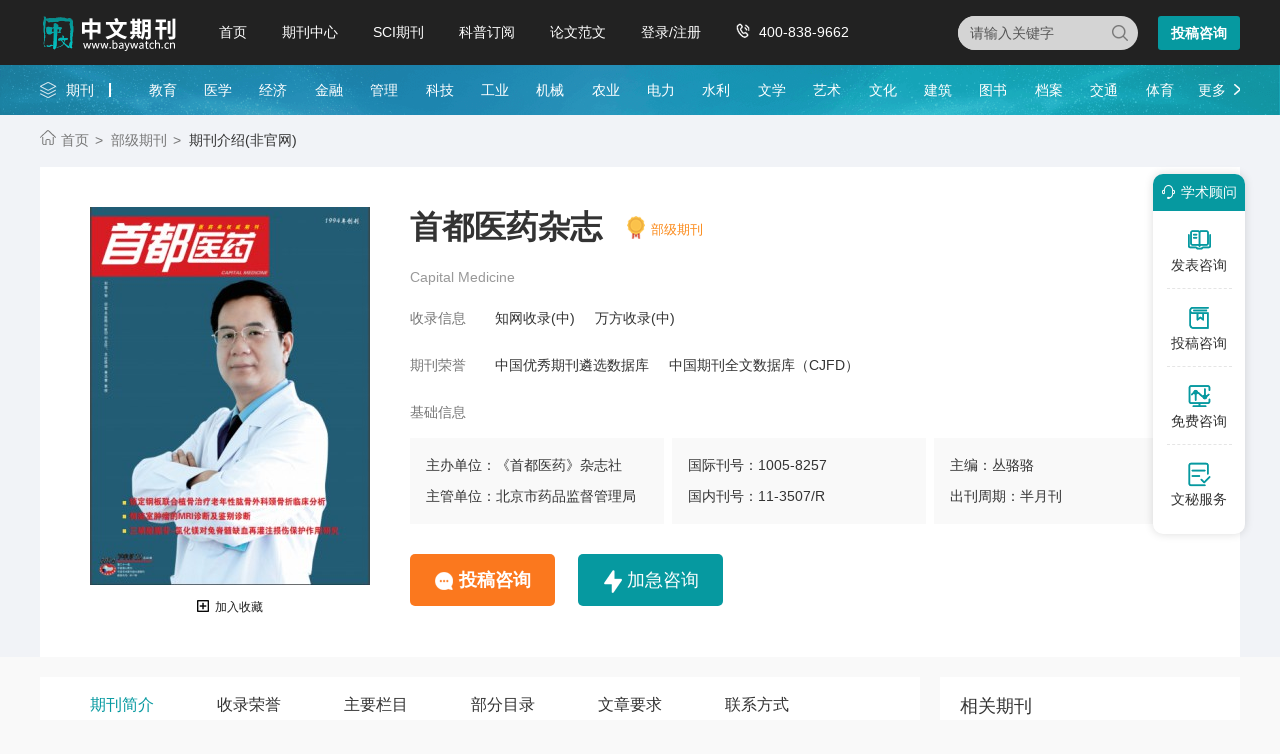

--- FILE ---
content_type: text/html
request_url: https://www.baywatch.cn/a/qikandaohang/yixueqikan/20120414/4004.html
body_size: 7196
content:
<!doctype html>
<html>
<head>
	
	<title>首都医药杂志社网站-中文期刊网</title>
	<meta name="keywords" content="首都医药杂志社,首都医药编辑部,首都医药投稿邮箱" />
	<meta name="description" content="《首都医药》杂志是北京市药品监督管理局机关刊，是国内外公开发行的综合性医药类半月刊杂志是北京市药品监督管理医药卫生工作的指导性刊物，也是北京市药品监督管理局公告、履行法律告知程序的唯一指定媒体，同时为中国核心期刊、北京市优秀科技期刊，是指导临床" />
	
	<meta charset="utf-8">
<meta name="referrer" content="origin">
<meta name="format-detection" content="telephone=no">
<link rel="stylesheet" type="text/css" href="https://www.baywatch.cn/theme/baywatch.cn/default/static/css/base_bawcn.css" />
<script type="text/javascript" src="https://www.baywatch.cn/theme/baywatch.cn/default/static/js/pub.js"></script>
<script type="text/javascript" src="https://www.baywatch.cn/theme/baywatch.cn/default/static/js/common.js"></script>
<script type="text/javascript">app.uri='';app.root='https://www.baywatch.cn';app.theme='https://www.baywatch.cn/theme/baywatch.cn/default';</script>
<script type="text/javascript">var site_root = 'https://www.baywatch.cn';</script>	
</head>
<body class="container gray-body">
	
	
<div class="baw-index-menu baw-content-menu">
	<div class="w1200 after-clear">
		<div class="menu-logo l">
			<a href="https://www.baywatch.cn/" title="中文期刊网首页"></a>
		</div>
		<div class="menu-item l menu-item2">
			<ul class="after-clear">
				<li><a href="https://www.baywatch.cn/" title="中文期刊网" looyu_bound="1">首页</a></li>
				<li><a href="https://www.baywatch.cn/zazhi/" title="期刊中心" looyu_bound="1">期刊中心</a></li>
				<li><a href="https://www.baywatch.cn/sci/" title="SCI期刊" looyu_bound="1">SCI期刊</a></li>
				<li><a href="https://www.baywatch.cn/dingyue/" title="科普订阅" looyu_bound="1">科普订阅</a></li>
				<!-- <li><a href="https://www.baywatch.cn/vip/sci.html" title="投稿指南" looyu_bound="1">投稿指南</a></li> -->
				<li><a href="https://www.baywatch.cn/article/" title="论文范文" looyu_bound="1">论文范文</a></li>
				<li><a href="javascript:;" onclick="ajaxlogin();" title="登录/注册" res="ajaxlogin" class="red login" looyu_bound="1">登录/注册</a></li>
				<li class="baw_menu_tel">400-838-9662</li>
			</ul>
		</div>
		<div class="menu-zx r after-clear">
			<a href="javascript:;" onclick="openChat();return false;" class="btn-common btn-mfzx l">投稿咨询</a>
		</div>
		<div class="middle-search r">
			<form class="search-form" action="https://www.baywatch.cn/s.html" method="get">
				<input type="hidden" name="t" value="1">
				<div class="search-input">
					<div class="l">
						<select class="t" name="t">
							<option value="1">杂志</option>
						</select>
						<input type="text" class="q w" name="q" autocomplete="off" placeholder="请输入关键字" value="" maxlength="50">
					</div>
					<div class="r"><input type="submit" class="s" value="" onclick="if($('.w').val()==0){return false;}"></div>
				</div>
			</form>
		</div>
	</div>
</div>
<div class="baw-header-banner baw-content-banner">
	<div class="baw-header-qklist">
		<div class="box-item scroll w1200 after-clear">
			<div class="l hoveropacity">
				<a href="https://www.baywatch.cn/zazhi/" title="期刊中心" target="_blank">期刊</a>
			</div>
			<div class="r hoveropacity">
				<p>
					
					
					<a href="https://www.baywatch.cn/zazhi/jiaoyu/" target="_blank" title="教育">教育</a>
					
					<a href="https://www.baywatch.cn/zazhi/yixue/" target="_blank" title="医学">医学</a>
					
					<a href="https://www.baywatch.cn/zazhi/jingji/" target="_blank" title="经济">经济</a>
					
					<a href="https://www.baywatch.cn/zazhi/jinrong/" target="_blank" title="金融">金融</a>
					
					<a href="https://www.baywatch.cn/zazhi/guanli/" target="_blank" title="管理">管理</a>
					
					<a href="https://www.baywatch.cn/zazhi/keji/" target="_blank" title="科技">科技</a>
					
					<a href="https://www.baywatch.cn/zazhi/gongye/" target="_blank" title="工业">工业</a>
					
					<a href="https://www.baywatch.cn/zazhi/jixie/" target="_blank" title="机械">机械</a>
					
					<a href="https://www.baywatch.cn/zazhi/nongye/" target="_blank" title="农业">农业</a>
					
					<a href="https://www.baywatch.cn/zazhi/dianli/" target="_blank" title="电力">电力</a>
					
					<a href="https://www.baywatch.cn/zazhi/shuili/" target="_blank" title="水利">水利</a>
					
					<a href="https://www.baywatch.cn/zazhi/wenxue/" target="_blank" title="文学">文学</a>
					
					<a href="https://www.baywatch.cn/zazhi/yishu/" target="_blank" title="艺术">艺术</a>
					
					<a href="https://www.baywatch.cn/zazhi/wenhua/" target="_blank" title="文化">文化</a>
					
					<a href="https://www.baywatch.cn/zazhi/jianzhu/" target="_blank" title="建筑">建筑</a>
					
					<a href="https://www.baywatch.cn/zazhi/tushu/" target="_blank" title="图书">图书</a>
					
					<a href="https://www.baywatch.cn/zazhi/dangan/" target="_blank" title="档案">档案</a>
					
					<a href="https://www.baywatch.cn/zazhi/jiaotong/" target="_blank" title="交通">交通</a>
					
					<a href="https://www.baywatch.cn/zazhi/tiyu/" target="_blank" title="体育">体育</a>
					
					
					<a href="https://www.baywatch.cn/zazhi/" title="期刊中心" target="_blank" class="btn-head-more r">更多</a>
				</p>
			</div>
		</div>
	</div>
</div>

	<!-- 上部分 -->
	<div class="baw-detail-top">
		<!--面包屑-->
		<div class="breadcrumbs hoveropacity">
			<div class="w1200">
				<a href="https://www.baywatch.cn/" title="中文期刊网">首页</a>			
				<!-- <a href="https://www.baywatch.cn/zazhi/" title="期刊导航">期刊导航</a>
				
				<a href="https://www.baywatch.cn/zazhi/yixue/" title="医学期刊">医学期刊</a>
				 -->
				
				<a href="https://www.baywatch.cn/zazhi/guojiajie/" title="部级期刊">部级期刊</a>
				
				<span>期刊介绍(非官网)</span>
			</div>
		</div>
		
		
		<div class="baw-qk-details after-clear w1200">
	<div class="l left-img hoverimg dlicar">
		<img src="/upload/thumbnail/image/202205/26/16fc0_dfa1.jpg_280x378.jpg" alt="首都医药" />
		<a href="javascript:;" title="加入收藏" res="favorite" aid=4004 class="btn_collect"><i class="jrsc"></i><span>加入收藏</span></a>
	</div>
	<div class="l right-info">
		<h1 title="首都医药杂志" class="baw_qkname">首都医药杂志</h1>
		
		<a target="_blank" href="https://www.baywatch.cn/zazhi/guojiajie/" title="部级期刊" class="baw_qkjb">部级期刊</a>
		
		<div class="clear"></div>
		
		<p class="ywm">Capital Medicine</p>
		
		
		<div class="list after-clear">
			<span class="l">收录信息</span>
			<ul class="l after-clear">
				
				<li><a target="_blank" href="https://www.baywatch.cn/zazhi/zhiwangshoulu/" title="知网收录(中)">知网收录(中)</a></li>
				
				<li><a target="_blank" href="https://www.baywatch.cn/zazhi/wanfangshoulu/" title="万方收录(中)">万方收录(中)</a></li>
				
			</ul>
		</div>
		
		
		<div class="list after-clear">
			<span class="l">期刊荣誉</span>
			<ul class="l after-clear">
				
				<li><a target="_blank" href="https://www.baywatch.cn/zazhi/" title="中国优秀期刊遴选数据库">中国优秀期刊遴选数据库</a></li>
				
				<li><a target="_blank" href="https://www.baywatch.cn/zazhi/" title="中国期刊全文数据库（CJFD）">中国期刊全文数据库（CJFD）</a></li>
				
			</ul>
		</div>
		
		<div class="list list2 after-clear">
			<span class="l">基础信息</span>
			<ul class="l">
				<li title="主办单位：《首都医药》杂志社">主办单位：《首都医药》杂志社</li>
				<li title="主管单位：北京市药品监督管理局">主管单位：北京市药品监督管理局</li>
			</ul>
			<ul class="l">
				<li title="国际刊号：1005-8257">国际刊号：1005-8257</li>
				<li title="国内刊号：11-3507/R">国内刊号：11-3507/R</li>
			</ul>
			<ul class="l">
				<li title="主编：丛骆骆">主编：丛骆骆</li>
				<li title="出刊周期：半月刊">出刊周期：半月刊</li>
			</ul>
		</div>
		<div class="btn-groups hoveropacity">
			
			<a href="javascript:;" onclick="openChat();return false;" class="btn-common btn1">投稿咨询</a>
			<a href="javascript:;" onclick="openChat();return false;" class="btn-common btn3">加急咨询</a>
			
			
		</div>
	</div>
</div>
	</div>
	<div class="baw-detail-bottom after-clear w1200">
		<div class="left-panel l">
			<div class="baw-tabs">
				
				<a href="javascript:void(0);" class="tabs-active" anchor=".baw-qk-qkjj">期刊简介</a>
				
				
				<a href="javascript:void(0);" anchor=".baw-qk-slry">收录荣誉</a>
				
				
				<a href="javascript:void(0);" anchor=".baw-qk-zylm">主要栏目</a>
				
				
				
				<a href="javascript:void(0);" anchor=".baw-qk-bfml">部分目录</a>
				
				
				<a href="javascript:void(0);" anchor=".baw-qk-wzyq">文章要求</a>
				
				
				<a href="javascript:void(0);" anchor=".baw-qk-lxfs">联系方式</a>
				
			</div>
			<div class="baw-qkjj">
				<div class="c-info-box">
					<ul class="after-clear">
						<li>邮发代号：82-792</li>
						<li>出版地区：北京</li>
						<li>开本尺寸：A4</li>
						<li>创刊时间：1994</li>
						<li>语言种类：中文&nbsp;</li>
						<li>复合影响因子：0.3</li>
						<li>订价：408.00元/年</li>
						<li>综合影响因子：0.126</li>
					</ul>
				</div>
				<!-- 期刊简介 -->
				
				<h3 class="baw-qk-qkjj">期刊简介</h3>
				<div class="article-box">
				<p>&nbsp;&nbsp;&nbsp;&nbsp;《首都医药》是我国第一本国内外公开发行的综合性医药类半月刊杂志，是北京市药品监督管理局机关刊，是北京市药品监督管理、医药卫生工作的指导性刊物，也是北京市药品监督管理局公告、通告，履行法律告知程序的唯一指定媒体，同时为中国核心期刊、北京市优秀科技期刊，是指导临床用药处方药品广告的指定媒体，杂志发表的学术论文为评定卫生医药系列高级职称法定依据，是医药卫生界的主流权威媒体。</p>
<p>&nbsp;&nbsp;&nbsp;&nbsp;《首都医药》杂志为半月刊杂志，每月分上半刊、下半刊两期，上半刊以新闻为特色，深入报道医药界及药监领域中的热点及焦点新闻。下半刊以学术及工作研究为主线，重点报道药监工作的最新动态，研究药监工作的热点和难点问题，宣传有关药监工作的政策法规，探讨、交流医药专业学术的最新成果和进展。</p>
<p>&nbsp;&nbsp;&nbsp;&nbsp;《首都医药》杂志自1994年创刊以来，先后获得了“首都广告业社会主义精神文明建设先进单位”、“北京市优秀科技期刊”等荣誉，还被收入了“中国核心期刊”、“中国科技论文统计源期刊”、“中国学术期刊统计源期刊”、“中国生物学文献数据库（全文）”等十个权威科技期刊评价体系。杂志领导连续两届被聘为国家期刊奖（科技）专家评委。</p>
<p>重要通知：《首都医药》杂志已正式更名为《首都食品与医药》杂志，国内刊号：10-1288/R。</p>
				</div>
				
				
				<!-- 收录、荣誉 -->
				
				<h3 class="baw-qk-slry">收录、荣誉</h3>
				<div>
					
					<h6>收录情况：</h6>
					<div>
						<p>
						
							<a target="_blank" href="https://www.baywatch.cn/zazhi/zhiwangshoulu/" title="知网收录(中)">知网收录(中)</a>、
						
							<a target="_blank" href="https://www.baywatch.cn/zazhi/wanfangshoulu/" title="万方收录(中)">万方收录(中)</a>、
						
						</p>
					</div>
					
					
					<h6>期刊荣誉：</h6>
					<div>
						<p>
						
							<a target="_blank" href="https://www.baywatch.cn/zazhi/" title="中国优秀期刊遴选数据库">中国优秀期刊遴选数据库</a>、
						
							<a target="_blank" href="https://www.baywatch.cn/zazhi/" title="中国期刊全文数据库（CJFD）">中国期刊全文数据库（CJFD）</a>、
						
						</p>
					</div>
					
				</div>
				
				
				<!-- 主要栏目 -->
				
				<h3 class="baw-qk-zylm">主要栏目</h3>
				<div><p>公告通告 、药监动态、治贿新闻、基层园地、药品注册指南、工作研究、名医手记、综述</p></div>
				
				<!-- 部分目录 -->
				
				
				
				<h3 class="baw-qk-bfml">部分目录</h3>
				<div><p>1、保健食品监管探析刘忠兴;</p>
<p>2、社区病案管理探讨庞佳佳;</p>
<p>3、早孕诊断两种方法的比较余勤慧;</p>
<p>4、医院总结片的制作和体会侯晓菊;</p>
<p>5、HPV疫苗的研究进展阎玉英;樊婷婷;</p>
<p>6、老年人肠梗阻的诊治廖新中;林智勇;叶小青;</p>
<p>7、机构调整中职工思想政治工作初探傅朝霞;</p>
<p>8、治疗咳嗽中成药的辩证使用朱育红;王怡;</p>
<p>9、市场销售金银花质量考察黄海燕;饶伟文;吴萌;</p>
<p>10、微创颅内血肿清除术后的护理体会杨雪峰;索秀艳;</p>
<p>11、受体及其医学应用的系统观照任震;毛正银;</p>
<p>12、门诊药房开放式药学服务模式的探索张华妮;杨世民;</p>
<p>13、正常人动脉血管血流动力学特征探讨张建忠;</p>
<p>14、痰热清治疗儿童急性支气管炎86例临床分析唐红艳;</p>
<p>15、基层医院临床检验应注意的几个问题崔文杰;曾秋华;</p></div>
				
				
				<!-- 文章要求 -->
				
				<h3 class="baw-qk-wzyq">文章要求</h3>
				<div>
					<p>1、文章标题要简短，能概括中心思想，一般不超过20个汉字，必要时加副标题</p>
					<p>2、正文应层次清楚，行文规范，方便阅读，字数一般以2500-8000字为宜，重要稿件可不受此限制</p>
					<p>3、题目下面均应写作者姓名、单位名称、所在城市、邮编，多位作者分别列出上述信息</p>
					<p>4、来稿必须附有100-300字的内容摘要和3－5个关键词</p>
					<p>5、如文章获得基金项目资助，以[基金项目]作为标识，并注明基金项目名称和编号</p>
					<p>6、正文中图表主要是文字难以表达清楚的内容，图表应设计合理，先后分别给出图表序号</p>
					<p>7、来稿请注明姓名、性别、籍贯、出生年月、学历、职称、工作单位、联系电话、详细邮寄地址</p>
					<p>8、编辑部有权对稿件进行修删，不同意请在稿件中声明</p>
					<p>9、请勿一稿多投，发现一稿多投者，一切不良后果由作者承担</p>
					<p>10、若不能被录用，恕不退稿，请作者自留底稿，不同意上述稿件处理方式的作者请转投他刊</p>
					<p>11、本站并非首都医药杂志社和首都医药编辑部官方网站</p>
				</div>
				
				
				<!-- 联系方式 -->
				
				<h3 class="baw-qk-lxfs">联系方式</h3>
				<div>
					
					<p>地&emsp;&emsp;址：北京市丰台区宋家庄苇子坑路148号</p>	
					
					
					<p>邮政编码：100079</p>
					
				</div>
				
				
				<div class="box-page after-clear">
					<div class="l">
						<p>上一本<a href="https://www.baywatch.cn/a/qikandaohang/yixueqikan/20120414/4003.html" title="医药简讯" class="dsart-right">医药简讯</a></p>
						<p>下一本<a href="https://www.baywatch.cn/a/qikandaohang/yixueqikan/20120414/4005.html" title="实用医药">实用医药</a></p>
					</div>
					<div class="r">
						<a href="https://www.baywatch.cn/zazhi/" title="期刊列表">期刊列表</a>
						<a href="https://www.baywatch.cn/" title="中文期刊网">返回首页</a>
					</div>
				</div>
			</div>
			
			<!-- 杂志订阅 -->
			
			
			<!-- 关键词阅读 -->
			





<div class="baw-qk-keyread">
	<h6>关键词阅读</h6>
	<ul class="after-clear">
		
		<li>
			<a target="_blank" href="https://www.baywatch.cn/a/qikandaohang/yixueqikan/20120413/3952.html" title="今日药学杂志">
				<h5>今日药学</h5>
				<p>主办单位：广东省药学会;中国药学会</p>
			</a>	
		</li>
		
		<li>
			<a target="_blank" href="https://www.baywatch.cn/a/qikandaohang/yixueqikan/20120413/3991.html" title="上海医药杂志">
				<h5>上海医药</h5>
				<p>主办单位：上海医药行业协会;上海市医药股份有限公司</p>
			</a>	
		</li>
		
		<li>
			<a target="_blank" href="https://www.baywatch.cn/a/qikandaohang/yixueqikan/20120413/3994.html" title="齐鲁药事杂志">
				<h5>齐鲁药事</h5>
				<p>主办单位：山东省药品检验所</p>
			</a>	
		</li>
		
		<li>
			<a target="_blank" href="https://www.baywatch.cn/a/qikandaohang/yixueqikan/20120413/3996.html" title="临床药物治疗杂志">
				<h5>临床药物治疗</h5>
				<p>主办单位：北京药学会</p>
			</a>	
		</li>
		
		<li>
			<a target="_blank" href="https://www.baywatch.cn/a/qikandaohang/yixueqikan/20120414/4004.html" title="首都医药杂志">
				<h5>首都医药</h5>
				<p>主办单位：《首都医药》杂志社</p>
			</a>	
		</li>
		
		<li>
			<a target="_blank" href="https://www.baywatch.cn/a/qikandaohang/yixueqikan/20120414/4006.html" title="世界临床药物杂志">
				<h5>世界临床药物</h5>
				<p>主办单位：上海医药工业研究院;中国化学制药工业协会</p>
			</a>	
		</li>
		
		<li>
			<a target="_blank" href="https://www.baywatch.cn/a/qikandaohang/yixueqikan/20120414/4007.html" title="实用药物与临床杂志">
				<h5>实用药物与临床</h5>
				<p>主办单位：辽宁省药学会;中国医科大学附属盛京医院</p>
			</a>	
		</li>
		
		<li>
			<a target="_blank" href="https://www.baywatch.cn/a/qikandaohang/yixueqikan/20120414/4009.html" title="西北药学杂志">
				<h5>西北药学</h5>
				<p>主办单位：西安交通大学;陕西省药学会</p>
			</a>	
		</li>
		
		<li>
			<a target="_blank" href="https://www.baywatch.cn/a/qikandaohang/yixueqikan/20120414/4010.html" title="医药月刊杂志">
				<h5>医药月刊</h5>
				<p>主办单位：上海医药行业协会</p>
			</a>	
		</li>
		
	</ul>
</div>



			
			<!-- 重要说明 -->
			<div class="baw-qk-zysm baw-qk-keyread">
				<h6>免责声明</h6>
				<div class="block-mzsm">
					<p>
						<script src="https://www.baywatch.cn/theme/baywatch.cn/default/static/js/s_mzsm_syxk.js" type="text/javascript" charset="utf-8"></script>
						若用户需要出版服务，请联系出版商，地址：北京市丰台区宋家庄苇子坑路148号，邮编：100079。
					</p>
				</div>
			</div>	
			
			<!--友情链接-->
			
		</div>	
			
		<div class="right-panel r">
			
			<!-- 较新期刊 -->
			





<div class="common-box baw-qk-tjqk">
	<h4>相关期刊</h4>
	<ul>
		
		<li class="hoverimg">
			<a target="_blank" href="https://www.baywatch.cn/zazhi/bfyx.html" title="北方药学杂志" class="after-clear">
				<div class="left-img l">								
					<img src="/upload/thumbnail/image/202308/20/13897_147eb.jpg_280x378.jpg" alt="北方药学" />
				</div>
				<div class="right-info l">
					<h6>北方药学</h6>
					<p class="zgjbinfo">主管：内蒙古自冶区食品药品监督管理局</p>
					<p class="zgjbinfo">级别：省级期刊</p>
				</div>
			</a>	
		</li>
		
		<li class="hoverimg">
			<a target="_blank" href="https://www.baywatch.cn/zazhi/yxsjyfw.html" title="药学实践与服务杂志" class="after-clear">
				<div class="left-img l">								
					<img src="/upload/thumbnail/image/202309/07/27dab_13d8e.jpg_280x378.jpg" alt="药学实践与服务" />
				</div>
				<div class="right-info l">
					<h6>药学实践与服务</h6>
					<p class="zgjbinfo">主管：海军军医大学</p>
					<p class="zgjbinfo">级别：统计源期刊</p>
				</div>
			</a>	
		</li>
		
		<li class="hoverimg">
			<a target="_blank" href="https://www.baywatch.cn/zazhi/ydzk.html" title="药店周刊杂志" class="after-clear">
				<div class="left-img l">								
					<img src="/upload/thumbnail/image/202204/26/28076_185fb.jpg_280x378.jpg" alt="药店周刊" />
				</div>
				<div class="right-info l">
					<h6>药店周刊</h6>
					<p class="zgjbinfo">主管：国家卫生和计划生育委员会;南方出版传媒股份有限公司</p>
					<p class="zgjbinfo">级别：部级期刊</p>
				</div>
			</a>	
		</li>
		
		<li class="hoverimg">
			<a target="_blank" href="https://www.baywatch.cn/a/qikandaohang/yixueqikan/20120415/4089.html" title="中国临床药理学与治疗学杂志" class="after-clear">
				<div class="left-img l">								
					<img src="/upload/thumbnail/image/202308/20/1b774_2d40.jpg_280x378.jpg" alt="中国临床药理学与治疗学" />
				</div>
				<div class="right-info l">
					<h6>中国临床药理学与治疗学</h6>
					<p class="zgjbinfo">主管：中国科学技术协会</p>
					<p class="zgjbinfo">级别：CSCD期刊</p>
				</div>
			</a>	
		</li>
		
		<li class="hoverimg">
			<a target="_blank" href="https://www.baywatch.cn/a/qikandaohang/yixueqikan/20180704/104851.html" title="首都食品与医药杂志" class="after-clear">
				<div class="left-img l">								
					<img src="/upload/thumbnail/image/202308/20/1bf7b_1347d.jpg_280x378.jpg" alt="首都食品与医药" />
				</div>
				<div class="right-info l">
					<h6>首都食品与医药</h6>
					<p class="zgjbinfo">主管：北京市食品药品监督管理局</p>
					<p class="zgjbinfo">级别：省级期刊</p>
				</div>
			</a>	
		</li>
		
		<li class="hoverimg">
			<a target="_blank" href="https://www.baywatch.cn/a/qikandaohang/yixueqikan/20140304/31831.html" title="中国临床药理学杂志" class="after-clear">
				<div class="left-img l">								
					<img src="/upload/thumbnail/image/202308/20/138a4_a7c6.jpg_280x378.jpg" alt="中国临床药理学" />
				</div>
				<div class="right-info l">
					<h6>中国临床药理学</h6>
					<p class="zgjbinfo">主管：中国科学技术协会</p>
					<p class="zgjbinfo">级别：北大期刊</p>
				</div>
			</a>	
		</li>
		
		<li class="hoverimg">
			<a target="_blank" href="https://www.baywatch.cn/zazhi/cmjzz.html" title="Chinese Medical Journal杂志" class="after-clear">
				<div class="left-img l">								
					<img src="/upload/thumbnail/image/202308/20/19abf_1051f.jpg_280x378.jpg" alt="Chinese Medical Journal" />
				</div>
				<div class="right-info l">
					<h6>Chinese Medical Journal</h6>
					<p class="zgjbinfo">主管：中国科学技术协会</p>
					<p class="zgjbinfo">级别：SCI期刊</p>
				</div>
			</a>	
		</li>
		
		<li class="hoverimg">
			<a target="_blank" href="https://www.baywatch.cn/a/qikandaohang/yixueqikan/20120413/3952.html" title="今日药学杂志" class="after-clear">
				<div class="left-img l">								
					<img src="/upload/thumbnail/image/202308/19/316ad_16bec.jpg_280x378.jpg" alt="今日药学" />
				</div>
				<div class="right-info l">
					<h6>今日药学</h6>
					<p class="zgjbinfo">主管：广东省药品监督管理局</p>
					<p class="zgjbinfo">级别：省级期刊</p>
				</div>
			</a>	
		</li>
		
		<li class="hoverimg">
			<a target="_blank" href="https://www.baywatch.cn/a/qikandaohang/yixueqikan/20120415/4096.html" title="中国药事杂志" class="after-clear">
				<div class="left-img l">								
					<img src="/upload/thumbnail/image/202308/20/2fe0_9b6f.jpg_280x378.jpg" alt="中国药事" />
				</div>
				<div class="right-info l">
					<h6>中国药事</h6>
					<p class="zgjbinfo">主管：国家药品监督管理局</p>
					<p class="zgjbinfo">级别：统计源期刊</p>
				</div>
			</a>	
		</li>
		
	</ul>
</div>




			
			
		</div>
	</div>	

	<script type="text/javascript" charset="utf-8" src="https://www.baywatch.cn/theme/baywatch.cn/default/static/js/footer_qk.js"></script>


<script type="text/javascript" charset="utf-8" src="https://www.baywatch.cn/theme/baywatch.cn/default/static/js/leyutck.js"></script>


<script type="text/javascript" charset="utf-8" src="https://www.baywatch.cn/theme/baywatch.cn/default//static/js/tk-leyuxs.js"></script>


	<script language="javascript" src="/index.php?m=article&c=content&a=click&aid=4004"></script>
</body>
</html>

--- FILE ---
content_type: text/html;charset=UTF-8
request_url: https://op.jiain.net/20003303/10095477.js
body_size: 1629
content:


























if(typeof doyoo=='undefined' || !doyoo){
var d_genId=function(){
var id ='',ids='0123456789abcdef';
for(var i=0;i<32;i++){ id+=ids.charAt(Math.floor(Math.random()*16)); } return id;
};

var schema='http';
if(location.href.indexOf('https:') == 0){
schema = 'https';
}
var doyoo={
env:{
secure:schema=='https',
mon:'//m6815.talk99.cn/monitor',
chat:'https://chat6842.talk99.cn/chat',
file:'//aux.soperson.com',
compId:20003303,
confId:10095477,
workDomain:'',
vId:d_genId(),
lang:'sc',
fixFlash:0,
fixMobileScale:0,
subComp:29644,
_mark:'30ebb38f90c60ab0056d90507503e0b4570da98fe711e5b7de0c7caa0c66b3efbc629586e28d0d26'
},
chat:{
mobileColor:'#17ABB0',
mobileHeight:80,
mobileChatHintBottom:1,
mobileChatHintMode:0,
mobileChatHintColor:'#ffffff',
mobileChatHintSize:1,
priorMiniChat:0
}




,sniffer:{
ids:'\u9700\u8981\u5b9a\u5236\u539f\u521b\u6587\u7ae0\u7684\u670b\u53cb\u8bf7\u70b9\u51fb,\u9700\u8981\u5feb\u901f\u53d1\u8868\u6587\u7ae0\u7684\u670b\u53cb\u8bf7\u70b9\u51fb,baywatch100090.gif',
gids:'10078088,10078088,10078088'
}

};

if(typeof talk99Init=="function"){talk99Init(doyoo)}if(!document.getElementById("doyoo_panel")){var supportJquery=typeof jQuery!="undefined";var doyooWrite=function(tag,opt){var el=document.createElement(tag);for(v in opt){if(opt.hasOwnProperty(v)){el.setAttribute(v,opt[v])}}var tar=document.body||document.getElementsByTagName("head")[0];tar.appendChild(el)};doyooWrite("link",{rel:"stylesheet",type:"text/css",href:"//aux.soperson.com/2025/looyu.f7bf1efc8b105c9c95d249e08b3cceda.css"});doyooWrite("script",{type:"text/javascript",src:"//aux.soperson.com/2025/looyu.e8ec87f1e66ab62da94f3e3629860898.js",charset:"utf-8"})};
}


--- FILE ---
content_type: text/css
request_url: https://www.baywatch.cn/theme/baywatch.cn/default/static/css/base_bawcn.css
body_size: 167702
content:
@charset "utf-8";
body,textarea{font: 12px/1.5 "微软雅黑", "Microsoft Yahei", "Hiragino Sans GB", tahoma, arial, "宋体";color:#000000;background:#FFF;} 
body, div, ul, ol, dl, dt, dd, li, dl, h1, h2, h3, h4,h5,h6, p, marquee, from{margin:0;padding:0;} 
ol, ul ,li{list-style: none;} 
img {border: 0; vertical-align:middle;} 
a{color:#333; text-decoration:none;}  
a:hover{color:#0699a0; text-decoration:none;-webkit-transition:all .2s linear;transition:all .2s linear;} 
::selection{background:#0699a0; color:#fff;}
::-moz-selection{background:#0699a0; color:#fff;}
::-webkit-selection{background:#0699a0; color:#fff;}
.l{float:left;}
.r{float:right;}
.clear{clear:both; font-size:0; line-height:0; height:0;}
.zoom::after{content:"."; display:block; height:0; clear:both; visibility: hidden;}
.zoom{clear:both;}
.zoom{*zoom:1;}
.mt2{margin-top:2px;}
.mt5{margin-top: 5px;}
.mt10{margin-top: 10px;}
.mt15{margin-top: 15px;}
.mt20{margin-top: 20px;}
.mt25{margin-top: 25px;}
.mt30{margin-top: 30px;}
.mt40{margin-top: 40px;}
.mt50{margin-top: 50px;}
.mt70{margin-top: 70px;}
.mt100{margin-top: 100px;}
.wrap .nobd{border:none;}
.dost{
	min-height: 566px;
}
/*common*/
.o_hide{overflow:hidden;}
.pw1100{width:1100px; margin:0 auto;}
.ptr{position:relative;}
.dsb{display:block;}
.dsl{display:inline-block;}
.alc{text-align:center;}
.all{text-align:left;}
.ftb{font-weight:bold;}
.fthin{font-weight:400;}
.ft12{font-size:12px;}
.ft13{font-size:13px;}
.ft14{font-size:14px;}
.ft16{font-size:16px;}
.ft18{font-size:18px;}
.ft20{font-size:20px;}
.ft24{font-size:24px;}
.ft30{font-size:30px;}
.wrap a{text-decoration:none;}
.c333{color:#333;}
.c666{color:#666;}
.c777,.user,.conlist-num span a:hover{color:#777;}
.c999{color:#999;}
.btn{border-radius:5px; color:#fff !important; text-align:center; background-color:#0699a0;}
.btn:hover{background-color:#0699a0;}
.lbtn{width:110px; padding:7px 0; color:#fff; border-radius:50px; box-shadow:0 10px 20px rgba(0,89,92,0.15); background-color:#01e4eb; background:-webkit-linear-gradient(left,#01e5ee 0%,#01b0b6 100%); background:-moz-linear-gradient(left,#01e5ee 0%,#01b0b6 100%); background:-o-linear-gradient(left,#01e5ee 0%,#01b0b6 100%); background:linear-gradient(left,#01e5ee 0%,#01b0b6 100%);}
.lbtn:hover{color:#fff;}
input,button,textarea{border:none; outline:none; -webkit-appearance:none; -moz-appearance:none; -o-appearance:none; appearance:none; box-sizing:border-box;}
.user:hover,.hupload,.hupload:hover,.ausee:hover,.conright h5 a:hover,.conrig-article a:hover,.head-left>a:hover,.c1c8,.conabout a:hover,.user-box-comment p a:hover,.footer-left p a:hover,.head-left a:hover,.popbtn:hover{color:#0699a0;}
.conleft>a:hover,.conrig-info a:hover,.conrig-peop>a:hover,.footer-left a:hover,.auinfo h5 a:hover,.alltag a:hover,.shupload .shvar:hover,.user-box p a:hover,.user-box-comment p>a:hover,.art-useful:hover span{color:#0699a0;}

.hide{display: none;}

/*head*/
.head{height:70px; box-shadow:0 0 10px rgba(196, 209, 228, 0.3);}
.fixtop{width:100%; position:fixed; top:0; z-index:101; background-color:#fff;}
.head-left{width:748px;}
.head-left p a{margin-right:32px; line-height:70px; font-size:16px; color:#333;}
.head-left .logo{margin:0 42px 0 0;}
.head-left p img{margin-top:-5px;}
.search{width:290px; height:38px; margin-top:16px; overflow:hidden; border-radius:50px; position:relative;}
.search-text{display:inline-block; width:100%; height:38px; line-height:38px; padding:0 32px 0 18px; vertical-align:middle; border-top-left-radius:50px; border-bottom-left-radius:50px; background-color:#f2f2f2; font-size:14px; color:#333;}
input::-webkit-input-placeholder,input::-moz-input-placeholder,input::-o-input-placeholder，input::input-placeholder{color:#999;}
.search button{display:block; position:absolute; top:11px; right:7px; cursor:pointer; background-color:transparent;}
.head-right a{display:inline-block; margin-left:32px; margin-top:15px; font-size:12px; vertical-align:middle;line-height: 16px;margin-top: 0;}
.head-right .face{width:42px; height:42px; margin-top:15px; padding:0; border-radius:100%; background:url(../img/logo-face.png) no-repeat; background-size:100%;}
.user:before,.hupload:before,.dlicar:before{content:""; display:block; height:24px; margin:0 auto; margin-bottom:3px;}
.user:before{width:20px; background:url(../images/icon_grzx.png) no-repeat;}
.hupload:before{width:19px; background:url(../images/icon_wysc.png) no-repeat;}
.dlicar:before{display: none;width: 0px !important; background:url(../images/icon_gwc.png) no-repeat;}
.face{padding:15px 0 13px 0;}
.face img{width:42px;height:42px;border-radius:50%;}
/*head*/

/*footer*/
.footer{padding-top:60px; border-top:1px solid #eaeaea;}
.footerl{width:210px; float:left;}
.fottell{display:block; width:197px; height:38px; margin:36px 0 9px 0; line-height:38px; font-size:16px; border:1px solid #e8e8e8;}
.fottell:hover{color:#fff; background-color:#00c1c6;}
.fottell:before{content:""; display:inline-block; width:15px; height:15px; margin-right:9px;}
.fottell:hover:before{background-position:0 -15px;}
.fotkefu{display:block; width:199px; height:33px; line-height:33px; font-size:15px; color:#fff; background-color:#0699a0;}
.fotkefu:hover{color:#fff; background-color:#00dfe7;}
.footerr{width:750px; float:right;}
.footerr div{width:155px; float:left;}
.footerr h5{margin-bottom:23px;}
.footerr h5 a{font-size:13px; font-weight:400;}
.footerr h5 a:hover{color:inherit;}
.footerr p{margin-bottom:6px;}
.footerr p a{font-size:12px;}
.footerr p a:hover{color:#0699a0;}
.footerr .footerr-img{width:97px; padding-left:29px;}
.footerr-img h4{margin-left:5px; font-size:15px; font-weight:400;}
.footext{margin-top:40px; padding:15px 0 22px 0; text-align:center; border-top:1px solid #eaeaea;}
.footext p{margin-bottom:6px; font-size:12px; text-align:center;}
.footext span{font-size:13px; color:#adadad;}

.con{margin-top:40px; margin-bottom:100px;}
.conright{width:293px;}
.conleft{width:747px;}
.conleft1{width:763px; position:relative;}
.conleft1 h1{line-height:1.2; text-align:center;}
.art-author{margin-top:15px; text-align:center;}
.art-author a,.art-author span{font-size:13px; color:#999;}
.art-author a:hover{color:#0699a0;}
.conrig-author a:hover{color:#fff;}
.art-author b{display:inline-block; height:12px; border-right:1px solid #999; margin:0 3px 0 5px; font-size:13px; color:#333; font-weight:400; position:relative; top:1px;}
.art-tags a{display:inline-block; padding:2px 15px; margin-right:7px; font-size:14px; font-weight:bold; border:1px solid #d2d2d2;}
.conleft>a{width:100%; margin-top:50px; padding:12px 0; color:#555; border-radius:50px; border:1px solid #f1f1f1;}
.alltag a{display:inline-block; padding:5px 9px; margin:0 10px 10px 0; font-size:13px; color:#849aae; background-color:#f4f7f9;}
/*common*/

.conright .rotate{-webkit-animate:rotate 1s infinite linear; animate:rotate 1s infinite linear;}
@-webkit-keyframes rotate{
	0%{-webkit-transform:rotate(0deg);}
	100%{-webkit-transform:rotate(360deg);}
}
@keyframes rotate{
	0%{transform:rotate(0deg);}
	100%{transform:rotate(360deg);}
}


/*右边分享*/
.conrig-share p{padding:2px 0 7px 25px; font-size:14px; color:#333; background:url(../img/home-note.png) 0 7px no-repeat;}
.conrig-share span{margin:0 4px; font-size:16px; color:#0699a0;}
.conrig-share a{width:100%; margin-top:25px; padding:11px 0; background-color:#0699a0;}
.conrig-share a:before{content:""; display:inline-block; width:21px; height:23px; margin:-3px 24px 0 0; vertical-align:middle; background:url(../img/home-share.png) no-repeat;}
/*右边标签*/
.conright h5{padding-left:10px; line-height:1; color:#333; border-left:3px solid #0699a0;}
.conright h5 a{font-size:12px; position:relative; top:3px;}
.conright h5 span{font-size:12px; color:#999; position:relative; top:4px;}
.conright h5 i{display:inline-block; width:13px; height:14px; font-size:12px; margin-right:5px; position:relative; top:3px; background:url(../img/home-change.png) no-repeat;}
/*右边用户上传*/
.conritd{height:430px; overflow:hidden;}
.conritd ul{padding-left:6px;}
.conrig-info li{padding-left:17px; padding-bottom:30px; position:relative; border-left:2px solid #f3f3f3;}
.conrig-info li:before{content:""; display:inline-block; width:4px; height:4px; border:4px solid #b3e9f4; background-color:#fff; position:absolute; top:5px; left:-7px; border-radius:100%;}
.conrig-info p{margin-bottom:5px; font-size:13px; color:#222;}
.conrig-info span{margin-left:20px; color:#777;}
.conrig-info i{font-style:normal; color:inherit;}
.conrig-info a{margin-right:3px; color:#3d9af6;}
.conrig-info time,.shupload .shvar{color:#999;}
/*右边共享达人*/
.conrig-author li{margin-bottom:26px; clear:both;}
.conrig-peop>a{padding:7px; border:1px solid #dcdcdc; border-radius:5px; color:#787878; background-color:#f7f7f7;}
.avatar{width:58px; height:58px; float:left; margin:26px 12px 0 0; border-radius:100%; border:1px solid #eee; background:#eee url(../img/logo-face.png) no-repeat; background-size:100%;}
.avatar img{width:58px;height:58px;display:inline-block;border-radius:50%}
.learn{display:block; width:45px; height:17px; line-height:17px; float:right; border:1px solid #0699a0; border-radius:50px; text-align:center; font-size:12px; color:#0699a0;}
.learn:hover,.ausee:hover{color:#fff; background-color:#0699a0;}
.conrig-author p{font-size:12px; color:#999;margin-top: 6px;}
/*右边热门文章*/
.fixed{position:fixed; z-index:1;}
.conrig-article{background-color:#fff;}
.conrig-article h5 a{float:right; font-size:12px; position:relative; top:2px;}
.conrig-article li{border-bottom:1px solid #ebebeb;}
.conrig-article li a{display:block; padding:12px 0 14px 5px; text-align:left; font-size:13px; color:#222;}
.conrig-article li:nth-child(1) span{height:22px; color:#fff; font-weight:bold; text-align:center; background:url(../img/author-rank.png) 0 1px no-repeat;}
.conrig-article span{display:inline-block; width:16px; margin-right:8px; float:left; font-size:14px;}

/*轮播*/
.slide{height:270px; width:749px; margin:0 auto; position:relative; overflow:hidden;}
.pic-list{width:2996px; height:270px; position:absolute; top:0; left:0;}
.pic-list li{float:left;}
.pic-list li img{width:749px; height:270px;}
.cabtn{height:50px; width:50px; line-height:50px; color:#fff; text-align:center; position:absolute; top:50%; cursor:pointer; opacity:0; background:rgba(0,0,0,0.4); font-size:25px; -webkit-transition:all 1s; -moz-transition:all 1s; -o-transition:all 1s; transition:all 1s; -webkit-transform:translateY(-50%); -moz-transform:translateY(-50%); -o-transform:translateY(-50%); transform:translateY(-50%); text-align:center;}
.cabtn:after{content:""; display:inline-block; width:12px; height:18px; margin-top:12px; background:url(../img/arrow.png) no-repeat; background-size:80%;}
.prev{border-top-right-radius:5px; border-bottom-right-radius:5px;}
.next{right:0; border-top-left-radius:5px; border-bottom-left-radius:5px;}
.next:after{ background-position:0 -18px;}
.icon-list{position:absolute; bottom:10px; left:50%; -webkit-transform:translateX(-50%); -moz-transform:translateX(-50%); -o-transform:translateX(-50%); transform:translateX(-50%);}
.icon-list li{width:23px; height:3px; float:left; margin:0 5px; cursor:pointer; background-color:#e0e0e0;}
.icon-list .active{background-color:#0699a0;}
.slide .btn-opacity{opacity:1;}



/*中间左边*/
.conlist-num,.conlist-adv2{display:block; padding:25px 40px; border-bottom:1px solid #e7e7e7; text-align:left;}
.conlist-num:last-child{border-bottom:none;}
.conlist-num>img{margin-top:4px;}
.conlist-num a img{margin:-2px 5px 0 0;}
.conlist-num>div{width:705px; margin-left:14px;}
.conlist-num h5{line-height:1.4; font-size:18px; color:#333; margin:0;}
.conlist-num h5 a:hover{color:#0699a0;}
.conlist-num p{margin:13px 0 23px 0; line-height:1.8; font-size:14px; color:#333;}
.conlist-num span{margin-right:25px; color:#afafaf;}
.conlist-num span a{color:#999;cursor: text;}
.conlist-num span a:hover{color:#999;}
.det-author:before,.det-time:before,.det-sch:before{content:""; display:inline-block; margin-right:5px;}
.det-author:before{width:11px; height:11px; background:url(../img/home-author.png) no-repeat;}
.det-time:before{width:12px; height:12px; background:url(../img/home-time.png) no-repeat;}
.det-sch:before{width:14px; height:8px; background:url(../img/art-tag.png) no-repeat;}

/*首页中间广告*/
.conlist-adv1{margin:-1px 0 2px 0; height:144px; overflow:hidden; border-radius:10px;}
.conlist-adv1>a,.conlist-adv2>a{display:block; width:100%; height:100%; position:absolute; top:0; left:0;}
.conlist-adv1,.aubanner{background:#efefef url(../img/home-adv1.jpg) top right no-repeat;}
.conlist-adv1 div{margin:25px 0 0 60px;}
.conlist-adv1 p{margin:2px 0 7px 0; line-height:1.6; color:#777;}
.conlist-adv1 span{width:95px; padding:5px 0; border-radius:50px; background-color:#0699a0;}
.conlist-adv1:hover span{background-color:#00dfe7;}
.conlist-adv2 img{margin-right:20px;}
.conlist-adv2 div{width:360px;}
.conlist-adv2:hover h6,.conlist-adv2:hover p{color:#0699a0;}

/*作者*/
.aubanner{height:144px; padding:35px 0 0 70px; border-radius:5px;}
.aubanner p{color:#9a9a9a;}
.auinfo{height:92px; line-height: 92px; border-bottom:1px solid #eee;}
.auinfo:last-of-type{border-bottom: none;}
.auinfo .auface{display: inline-block;width:58px;height:58px;border-radius:50%;margin-right: 20px;}
.auinfo img{width: 100%;height: 100%;border-radius:50%;}
.auinfo h5 a,.auinfo img,.auinfo h5 span{margin-right:22px;}
.ausee,.det-banner>div>a{padding:0 12px; font-weight:400; color:#0699a0; border-radius:50px; border:1px solid #0699a0;height: 26px;line-height: 26px;margin-top: 33px;}
.ausee:hover, .det-banner>div>a:hover{color:#fff; background-color:#0699a0;}

/*作者详情页*/
.mt12{margin-top:12px;}
.det-banner{padding:37px 0 29px 28px; border-radius:5px; background:#ecedee url(../img/det-banner.png) top right no-repeat; background-size:cover;}
.det-banner>img{margin:2px 30px 0 0;width:58px;height:58px;border-radius:50%;}
.det-banner>div>a{margin-left:10px; font-size:14px;}
.det-banner b{margin-right:20px; font-weight:400;}
.det-banner .alltag a{background-color:#fff;}

/*共享计划*/
.shbanner{height:492px; background:#016abb url(../img/share-banner.jpg) center no-repeat; background-size:cover;}
.shbanner a{display:inline-block; margin:18px 18px 0 0;}
.shtext{width:400px; margin:110px 0 0 150px; position:relative;}
.shtext:before,.shtext:after{content:""; display:inline-block; position:absolute; left:60px;}
.shtext:before{width:430px; height:38px; top:-40px; background:url(../img/share-quote.png) no-repeat;}
.shtext:after{width:405px; height:43px; bottom:-55px; background:url(../img/share-quote1.png) no-repeat;}
.shtext h1{line-height:0.9; font-size:57px; color:#fffd4a;}
.shtext h4{font-size:40px; color:#fff;}
.shtext p{font-size:33px; color:#fffd4a; font-weight:300; letter-spacing:20px}
.shupload{height:588px; background:#f0f7fb url(../img/share-upload.jpg) bottom center no-repeat; background-size:cover;}
.shupload h2{margin-top:60px; font-size:36px; color:#10afc2; position:relative;}
.shupload h2:after{content:""; display:block; width:36px; height:48px; position:absolute; top:25px; right:-20px; background:url(../img/share-line.png) no-repeat;}
.shupload h2:before{content:"sharing plan"; font-weight:400; font-size:14px; color:#999; position:absolute; top:50px; right:-85px;}
.shupload p{max-width:1200px; width:100%; margin:60px auto 55px auto; line-height:1.6; color:#777;}
.shupload .shbtn{width:226px; padding:12px 0; margin:0 auto 20px auto; color:#fff;}
.uparticlebox{background-color: #fff;padding-bottom: 20px;}
/*搜索列表*/
.conabout{padding-bottom:17px; border-bottom:6px solid #f5f5f5;}
.conabout a{margin:0 10px;}
.conabout .sort-active{/*font-weight:bold;*/ color:#0699a0;}

/*文章内页*/
.art-text{margin-top:28px;}
.art-text h5{line-height:2.5; margin-bottom:18px;font-size:20px; color:#333;}
.art-text p{line-height:2.1; margin-bottom:18px;font-size:16px; color:#333;word-break:break-all;}
.art-useful{width:160px; height:93px; margin:53px auto 0 auto; cursor:pointer;}
.art-zan{width:67px; height:67px; margin:0 auto 5px auto; border:1px solid #e9ebee; border-radius:100%; cursor:pointer;}
.art-zan span{display:block; width:27px; height:24px;margin:13px auto 3px auto; background:url(../img/article-zan.png) no-repeat;}
.art-other{margin:47px auto 53px auto;}
.art-other a{display:inline-block; width:44%; padding:9px 0 9px 3%; margin-right:10px; text-align:left; font-size:12px; border:1px solid #e2e2e2;}
.art-other a:hover{color:#0699a0;}
.art-other .dsart-right{margin-right:3%;}
.art-other a:hover{color:#0699a0;}
.art-other b{font-weight:400;}
.artadv div{width:260px; padding-left:90px;}
.artadvl{background:url(../img/home-face.png) no-repeat;}
.artadvr{background:url(../img/home-face1.png) no-repeat;}
.artadvl:after{content:""; height:100%; border-right:4px solid #f2f2f2; position:absolute; top:0; right:0px;}
.artadvlb:after{right:-17px;}
.artadv a{display:block; width:100%; height:100%; position:absolute; top:0; left:0;}
.artadv div:hover h5,.artadv div:hover p{color:#0699a0;}
.artadv img{margin-right:10px;}

/*comment*/
.art-comment h5{padding-bottom:10px; color:#393939; border-bottom:1px solid #eaeaea;}
.art-comment form{width:655px;}
.comment-text textarea{width:100%; height:80px; padding:7px 10px; resize:none; border-radius:5px; color:#333; background-color:#f7f7f7; border:1px solid #fff;}
.comment-text button{width:122px; padding:10px 0; cursor:pointer;}
.comment-box>div{margin-bottom:35px;}
.comment-deta{width:620px;}
.comment-deta div{padding:12px 15px; border-radius:15px; background-color:#f7f7f7;}
.comment-about,.comment-about time,.comment-about span,.comment-about a{margin-right:10px; color:#bbb; font-size:12px;}
.comment-about .zan{padding:2px 5px; font-size:12px; color:#0699a0; border-radius:2px; background-color:#f0fbfd;}
.com-tips{color:red; bottom:15px; left:140px; position:absolute;}
.comment-text .success{color:grren;}

/*上传*/
.upload{width:664px; margin:70px auto;}
.upload h1{padding:70px 0; font-size:36px; background:#eee url(../img/upload-bg.jpg) bottom right no-repeat;}
.upload input{display:block; width:100%; padding:17px 3px; border-bottom:1px solid #ebebeb; border-top:1px solid #fff; border-left:1px solid #fff; border-right:1px solid #fff; color:#999; font-size:26px; font-weight:bold;}
.upload textarea{width:100%; height:355px; padding:10px 3px; line-height:1.6; font-size:18px; color:#333; resize:none; border-bottom:1px solid #ebebeb; border-left:1px solid #fff; border-right:1px solid #fff;}
.upbtn{width:100%; padding:10px 0; margin:25px auto 15px auto; font-size:22px; cursor:pointer;}
.upknow:hover{color:#00dfe7;}
.upload span{display:block; width:70px; height:20px; line-height:20px; position:absolute; top:0; left:0; right:0; bottom:0; margin:auto; font-size:14px; padding:3px 5px; background-color:red; text-align:center; opacity:0; -webkit-transition:all 0.4s linear; -moz-transition:all 0.4s linear; -o-transition:all 0.4s linear; transition:all 0.4s linear;}
.upload .upopacity{opacity:1;}
.upload .upborder{border:1px solid red;}

/*下载页面*/	
.dlinfo span{margin:0 25px 0 3px;}
.dlway{height:234px; border-radius:5px; background-color:#f8f8f8;}
.dlway-item span{padding:15px 0 10px 0; cursor:pointer;}
.dlway-item span:nth-child(1){margin:0 80px 0 70px;}
.dlway-line{border-top:1px solid #ebebeb}
.dlway-line span{width:73px; border-top:3px solid #19cfe5; position:absolute; top:-3px; left:215px; -webkit-transition:left 0.2s linear; -moz-transition:left 0.2s linear; -o-transition:left 0.2s linear; transition:left 0.2s linear;}
.dllogin{margin:35px 0 0 60px;}
.dllogin a{width:118px; padding:5px 0; margin-top:35px;}
.dl-qucode{margin:16px 0 0 192px;}
.dl-qucode span{margin:5px 0 0 -10px;}
.dlcode p{display:none;}
.dlcode .dlshow,.user-all .user-box-active{display:block;}


/*用户中心*/
.user-left{width:166px;}
.user-left a{display:block; padding:10px 0 13px 15px; margin-bottom:10px; font-size:14px; color:#333; text-align:left;}
.user-left span{display:inline-block; width:19px; height:20px; margin-right:14px; position:relative; top:2px; background:url(../img/user-center.png) no-repeat;}
.user-left a:nth-child(2) span{background-position:0 -21px;}
.user-left a:nth-child(3) span{background-position:0 -42px;}
.user-left a:nth-child(4) span{background-position:0 -62px;}
.user-left a:nth-child(5) span{background-position:0 -83px;}
.user-left a:nth-child(6) span{background-position:0 -105px;}
.user-left a:nth-child(7) span{background-position:0 -125px;}
.user-left a:nth-child(8) span{background-position:0 -145px;}
.user-active{background-color:#f1f1f1; border-radius:5px;}
.user-right{width:723px; margin-left:118px;}
/*下载记录*/
.user-box div,.user-box-comment div,.user-box-info p{border-bottom:1px solid #eee;}
.user-box p{width:610px;}
.user-box p a{display:block; padding:32px 0; font-size:16px; color:#333; text-align:left;}
.rebtn{margin-top:32px;}
/*评论*/
.user-box-comment div{padding:32px 0 27px 0;}
.user-box-comment p{width:630px; color:#666;}
.user-box-comment span{margin-left:10px;}
/*用户信息*/
.user-box-info p{padding:10px 0;}
.user-box-info label, .user-box-info span{font-size:14px; color:#666;}
.user-box-info label{display:inline-block; width:70px; margin-right:85px;}
.user-box-info a,.basebtn{width:116px; padding:8px 0; margin-top:37px; cursor:pointer;}
.u-text{display:blick; width:402px; padding:8px 5px; border:1px solid #e2e2e2; border-radius:5px; color:#777; font-size:14px; background-color:#fcfcfc;}
.u-sex{position:relative; top:2px; -webkit-appearance:radio; -moz-appearance:radio; -o-appearance:radio; -webkit-appearance:radio;}
.user-box-info span{display:inline-block; margin:10px 20px 0 8px;}
.upface{width:75px; height:75px; border-radius:100%; float:right;}
.user-box-info .upface-btn{width:80px; padding: 0; height: 26px; line-height: 26px; margin-top:23px;}

/*修改密码*/
.user-box-info .tip{color:red; font-size:12px; position:absolute;}


/*登录注册*/
.login-banner{height:779px; background:#d2d6d7 url(../img/login-banner.jpg) bottom center no-repeat; background-size:cover;}
.footer1{margin-top:0; border:none;}
.login-box{width:400px; padding:0 75px; margin-top:100px; border-radius:5px; background-color:#fff; position:relative;}
.login1{height:440px; margin-top:150px;}
.login2{height:535px;}
.login-banner .c1c8:hover,.warn-text a{color:#0699a0;}
.login-box h4{color:#1b1b1b;}
.login-text{display:block; width:100%; padding:12px 7px; margin-top:10px; color:#666; font-size:14px; background-color:#f5f3f1;border:1px solid #f5f3f1;}
.login-code input{width:308px;}
.login-mobile a{position:absolute; bottom:11px; right:10px; text-decoration:underline; color:#333;}
.login-code img{margin-top:11px; cursor:pointer;}
.login-forget span,.login-forget a{color:#1b1b1b; text-decoration:underline;}
.login-forget input{top:2px; -webkit-appearance:checkbox; -moz-appearance:checkbox; -o-appearance:checkbox; -webkit-appearance:checkbox;}
.login-box button{width:100%; padding:10px 0; cursor:pointer; position:relative;}
.login-other span{margin-bottom:20px;}
.login-other span:after,.login-other span:before{content:""; display:inline-block; width:133px; border-bottom:2px solid #f0f0f0; position:absolute; top:8px;}
.login-other span:before{left:0;}
.login-other span:after{right:0;}
.login-other a{display:inline-block; width:38px; height:38px; border-radius:100%; border:1px solid #dcdcdc; position:relative;}
.login-other a:after{content:""; display:inline-block; width:21px; height:24px; background:url(../img/login-way.png) no-repeat; position:absolute; top:0; left:0; right:0; bottom:0; margin:auto;}
.login-other a:nth-child(2){margin-right:28px;}
.login-other a:nth-child(3):after{background-position:0 -25px;}
.login-change{position:absolute; top:95px; right:75px;}
.login-box .login-change:hover,.login-box .login-nonum:hover{color:#0699a0}
.login1 div{display:none;}
.login1 .login-show{display:block;}
.login-box .error,.user-box-info .error,.comment-text .error{border:1px solid red;}
.login1 .warn-text{bottom:109px;}
/*.warn-text{position:absolute; bottom:80px; right:75px;}*/
.warn-text{margin-top:10px;color:#f00;text-align:center;}
.disabled{disabled:disabled;}
/* .ajaxlogin{margin:0;padding:0 25px;height:500px;} */

/*tips*/
.tips{display:none; width:508px; height:310px; padding:20px 25px 0 28px; border-radius:5px; font-size:12px; box-shadow:0 0 20px rgba(108,108,108,.25); position:absolute; top:90px; right:-15px; z-index:10; background-color:#fff;}
.tips p{margin-bottom:5px;}
.tipsurl span{float:left;}
.tipsurl p{width:403px; float:left;}
.tipsurl a{color:#0699a0; text-decoration:underline;}
.tipsurl input{display:inline-block; width:13px; height:13px; margin:0 4px 0 0; position:relative; top:2px; appearance:checkbox; -webkit-appearance:checkbox;}
.tipsot{width:100%;}
.tipsot>span{float:left;}
.tipsot div{width:445px; float:left; text-align:left;}
.tipsot input[type="radio"]{display:inline-block; width:13px; height:13px; margin-right:3px; appearance:radio; -webkit-appearance:radio; position:relative; top:2px;}
.tipsot input[type="text"]{margin-left:18px;border: 1px solid #999;height:28px;width: 120px;margin-right: 10px;appearance: unset; -webkit-appearance:unset;}
input.defaultAdress{appearance:checkbox; -webkit-appearance:checkbox;vertical-align: middle;margin-bottom: 2px;}
.tipsot p{margin-bottom:0;}
.tipsot div span{display:inline-block; width:93%; padding:1px 5px; border-radius:2px; background-color:#f4f4f4;}
.tipsot-yzm{margin-top: 15px;}
.tipsot-yzm span{line-height: 28px;}
.tipsot-yzm div img{margin-bottom: 2px;}
.tipsot .radio span{background-color:#d7e9fe;}
.tipscon{margin:15px 0 22px 0;}
.tipscon span{float:left;}
.tipscon b{font-weight:400; color:#888;}
.tipscon textarea{width:440px; height:48px; margin-left:5px; resize:none; border:1px solid #999;}
.tipsbtn{text-align:right;}
.tipsbtn input{display:inline-block; width:65px; height:30px; font-size:14px; cursor:pointer; border:1px solid #0699a0;}
.tipsend{color:#0699a0; background-color:transparent;}
.tipsend:hover{color:#fff; background-color:#0699a0;}
.tipscan{margin-right:4px; color:#fff; background-color:#0699a0;}
.tipscan:hover{border-color:#00dfe7; background-color:#00dfe7;}

/*all-list*/
.const{position:relative;}
.conleft{
	float: left;
	width: 866px;
	margin-bottom: 15px;
}
.const h2, .baw-list .conlist>h2, .const h1, .baw-list .conlist>h1{
	font-size: 24px;
	height: 66px;
	line-height: 66px;
	padding-left: 40px;
	background-color: #fff;
	border-bottom: 1px solid #ebebeb;
}
.const-list>div{padding:40px 40px 20px 40px; margin-bottom:20px; background-color:#fff;}
.const-list b{display:inline-block; width:50px; line-height:1; float:left; font-size:35px; text-transform:uppercase; font-weight:bold;}
.const-list p{width:1070px; float:left;}
.const-list a{display:inline-block; margin:0 8px 20px 0; padding:0 12px; font-size:12px; background-color: #fafafa; height: 28px; line-height: 28px;border-radius: 20px;}
.const-list a:hover{color: #0699a0;}
.const-left{width:44px; padding:6px 0; background-color:#fff; position:fixed; top:134px; margin-left:-54px;}
.const-left a{display:block; width:19px; height:18px; line-height: 18px; margin:0 auto; border-radius:2px; text-transform:uppercase; cursor:pointer; text-align:center; font-size:12px;}
.const-left a:hover{color:#0699a0;}
.const-left .active{color:#fff; background-color:#0699a0;}
.const-left .active:hover{color:#fff;}
.conri1{margin-top:-32px;}
.conri2{margin-top:-37px;}
.conri3{margin-top:-40px;}

/*友情链接*/
.wmlink{margin:0 auto 27px auto;}
.wmlink span{float:left; font-size:14px;}
.wmlink p{width:990px; margin-top:2px; margin-left:35px; float:left;}
.wmlink a{/*margin-right:30px;*/width: 99px;display: inline-block;overflow: hidden;text-align: left;}
.wmlink a:hover{color:#0699a0;}


/*app.js info sytle*/
.hs-app-mask{position: fixed;width: 100%;height: 100%;top: 0;left: 0;background-color: rgba(85,85,85,0.4);z-index: 999999999999999999999;}
.hs-app-mask img{ width: 24px;}
.hs-app-mask p{ font-size: 13px;color: #fff;min-height: 25px;overflow: hidden;width:100%;word-wrap: break-word;text-align: center;padding: 0 5px ;margin-bottom: 10px;}
.hs-app-info{position: fixed;width: 300px;text-align: center;background-color: #444;border-radius: 10px;box-shadow: 0 0 10px #969696;right: 50%;top: 50%;margin: -70px -150px 0 0;z-index: 9999999999999999999999;font-size: 13px;color: #fff;line-height: 30px;padding: 20px 10px;}
.hs-app-error{position: fixed;width: 300px;text-align: center;background-color: #ff2f2f;border-radius: 10px;box-shadow: 0 0 10px #969696;right: 50%;top: 50%;margin: -70px -150px 0 0;z-index: 9999999999999999999999;font-size: 13px;color: #fff;line-height: 30px;padding: 20px 10px;}

.theme-box {margin:10px auto; height:30px; line-height:30px;text-align: center;}
.theme-box a{padding:5px 10px; color:#fff; background-color:#0699a0; border:1px solid #0699a0; margin:0 10px;}
.theme-box a:hover{text-decoration:none;}
.theme-box a.touch{background-color:#ff6600; border:1px solid #ff6600;}

.dlipop{width:400px; height:240px; margin:auto;	text-align:center; border-radius:5px; box-shadow:0 0 10px rgba(0,0,0,.2); position:fixed; top:50%; left:50%; margin-left:-200px; margin-top:-120px; z-index:9999; background-color:#fff;}
.dlipop h3{display:inline-block; margin-top:55px; font-size:25px; font-weight:400; color:#0699a0;}
.dlipop p{margin-top:15px; margin-bottom:20px; text-align:center; font-size:16px; color:#777;}
.dlipop a{display:inline-block;	width:120px; height:38px; line-height:38px;	font-size:15px;	border-radius:5px;}
.dlipop .dlidely{margin-right:30px;	color:#666;	background-color:#eaeaea;}
.dlipop .dlidely:hover{text-decoration:none; background-color:#dcdbdb;}
.dlipop .dlinow{color:#fff;	background-color:#0699a0;}
.dlipop .dlinow:hover{text-decoration:none; background-color:#00dfe7;}

.dl-side{width:92px; height:360px; border-radius:10px; position:fixed; top:174px; right:35px; z-index:12; background-color:#fff; box-shadow:0 0 10px rgba(0,0,0,0.14);}
.dl-side h5{height:37px; line-height:37px; color:#fff; border-top-left-radius:10px; border-top-right-radius:10px; background-color:#0699a0;}
.dl-side h5 a,.dl-side h5 a:hover{color:#fff;}
.dl-side h5 a{margin-left:-7px;}
.dl-side p{width:65px; margin:0 auto;}
.dl-side p a{display:block; height:62px; font-size:14px; border-bottom:1px dashed #e5e5e5;}
.dl-side p a:last-child{ border-bottom: none;}
.dl-side .dl-side-icon5{height:auto; margin-top:18px; border-bottom:none; color:#999;}
.dl-side .dl-side-icon5:hover,.dl-side p a:hover{color:#0699a0;}
.dl-side h5 i{display:inline-block; margin-top:-3px;}
.dl-side p i{display:block; margin:16px auto 2px auto;}
.dl-side i{width:26px; height:26px; vertical-align:middle; background:url(../img/dl-side.png) no-repeat;}
.dl-side-icon1 i{background-position:0 -26px;}
.dl-side-icon2 i{background-position:0 -52px;}
.dl-side-icon3 i{background-position:0 -78px;}
.dl-side-icon4 i{background-position:0 -104px;}
.dl-side a:hover i{-webkit-animation:turn 1.8s ease; -moz-animation:turn 1.8s ease; -ms-animation:turn 1.8s ease; animation:turn 1.8s ease;}
.dl-side span{display:none; padding:10px 20px; border-radius:6px; box-shadow:0 0 10px rgba(0,0,0,0.14); position:absolute; top:-22px; left:-245px; background-color:#fafafa;}
.dl-side span:after{content:""; display:inline-block; width:16px; height:33px; background:url(../img/dl-sangle.png) no-repeat; position:absolute; top:15px; right:-14px;}
.dl-side a:hover span{display:block;}
.dl-side b{display:block; margin-top:-6px; font-size:22px; color:#0699a0;}

@-webkit-keyframes turn{
	0{-webkit-transform:rotateY(0deg);}
	100%{-webkit-transform:rotateY(360deg);}
}
@-moz-keyframes turn{
	0{-moz-transform:rotateY(0deg);}
	100%{-moz-transform:rotateY(360deg);}
}
@-ms-keyframes turn{
	0{-ms-transform:rotateY(0deg);}
	100%{-ms-transform:rotateY(360deg);}
}
@keyframes turn{
	0{transform:rotateY0deg);}
	100%{transform:rotateY(-360deg);}
}

/* 登录注册 */
.login-ajax{ width: 400px;padding: 20px 40px;background-color: #fff;border-radius: 8px;box-sizing: border-box; box-shadow: 0px 0px 10px 5px rgb(34 34 34 / 8%);}
	.login-ajax button:hover{opacity:0.9;}
	.login-ajax .reg-tips{color: #f55 !important;display: none;padding-top: 5px;}
	.login-ajax a:hover{opacity:0.9;text-decoration:none;}
	.login-ajax .box-bar ul{}
	.login-ajax .box-bar ul li{width: 50%;height: 55px;line-height: 55px;font-size: 20px;float: left;text-align: center;font-weight: 600;
	}
	.login-ajax .box-bar ul li a{ color: #999;}
	.login-ajax .box-bar ul li.login-active{font-size: 20px;color: #0699a0; position: relative;}
	.login-ajax .box-bar ul li.login-active::after{
		content: '';
		display: inline-block;
		width: 19px;
		height: 4px;
		background-color: #0699a0;
		border-radius: 1px;
		position: absolute;
		bottom: 4px;
		left: 69px;
	}
	#SD_windowNew{position:absolute;top:0px;left:0px;z-index:1000;overflow:hidden;display:none;}
	.login-ajax .box-bar ul li.login-active a{color: #0699a0;}
	.login-ajax .login-type{height: 25px;line-height: 25px;margin-top: 10px;margin-bottom: 6px; margin-right: 112px;text-align: right;}
	.login-ajax .login-type a{font-size: 14px;color: #0699a0;}
	.login-ajax .login-type-new{margin:18px 80px 0 80px;border:1px solid #e2e2e2;height:36px;line-height:36px;display:flex;flex-wrap:nowrap;}
	.login-ajax .login-type-new a{font-size: 14px;flex:1;text-align: center;background-color: #f8f8f8;color: #333;}
	.login-ajax .login-type-new a.login-type-phone{border-right:1px solid #e2e2e2;}
	.login-ajax .login-type-new a.active-login-type{color: #0699a0;background-color: #fff;}
	.login-ajax .reg-error{color:#f55 !important;margin:16px 80px 0 80px;font-size:12px;}
	.login-ajax .smscodefrm{display: block;}
	.login-ajax .passwordfrm{display: none;}
	.login-ajax .registerfrm{display: none;}
	.login-ajax .third-auth{margin-top: 28px;}
	.login-ajax .psw-group{position: relative;}
	.login-ajax .psw-eyes{background-image:url(../images/psw-eyes.png);background-position:-21px 0px; display:block;width: 18px;height: 15px;position: absolute;right: 90px;top:38px;cursor: pointer;}
	.login-ajax .third-auth .a-oauth-hr{margin: 0 80px;}
	.login-ajax .registerfrm .reg-submit-login{display:block;padding:0;height: 50px;line-height:50px;background-color: #0699a0;color: #fff;border-radius: 4px;text-align: center;margin-top: 40px;outline:0;border:0;font-size: 16px;text-indent:0;float:none;}
	.login-ajax .registerfrm .reg-item{overflow: unset;padding: 0;}
	.login-ajax .registerfrm .reg-input-wrap{width:100%;height: auto;float: unset;}
	/* .login-ajax .registerfrm .reg-item .sendVcode{display:block;width:122px;height: 38px;line-height:38px;background-color: #0699a0;color: #fff;border-radius: 4px;text-align: center;position: absolute;right: 8px;top: 24px;font-size: 14px;} */
	.login-ajax .reg-input{outline:none;width: 100%;margin-top: 20px;height: 48px;border-radius:8px;background-color: #f6f6f6;color: #000;font-size: 14px;padding-left:14px;border: none;}
	.login-ajax .registerfrm .reg-input::-webkit-input-placeholder{color: #999;}
	.input-big  .registerfrm .reg-input:hover{ color: #333;border: 1px solid #0699a0;}
	.login-ajax .registerfrm .reg-input-first{margin-top: 40px;}
	.login-ajax .registerfrm #codeImgNew{position: absolute;right: 8px;top: 24px;}
	.login-ajax .registerfrm .is_member{display:block;text-align: right;margin-top: 14px;color: #999;margin:14px 80px 0 80px;height: auto;padding: 0;border:none;}
	.login-ajax .registerfrm .is_member a{cursor: pointer;color: #00b4e9;}
	.login-ajax .registerfrm .login-button{background: none;text-indent:0;margin: 0;height: auto;width: auto;text-align: unset;overflow:unset;vertical-align:unset;}
	.login-ajax .registerfrm .side{width:auto;float: unset;margin-right: 0;}
	.login-ajax .loginfrm-body{}
	.login-ajax .loginfrm-body .loginfrm-group{position: relative;}
	.login-ajax .loginfrm-loading{overflow: visible;font-size: 12px;color: #666 !important;margin-bottom: 10px;display: block;height: auto;margin:12px 0 12px 0;}
	.login-ajax .login-bottom-right{color: #999;display: block;position: absolute;right: 22px;top: 36px;}
	.login-ajax .form-body .form-group{margin-bottom: 15px;}
	.login-ajax .input-info{ font-size: 14px;color: #999;}
	.login-ajax .input-label{width: 150px;padding-right: 30px;text-align: right;font-size: 14px;color: #333;display: inline-block;}
	.login-ajax .input-text{ width: 220px;height: 36px;padding: 0 8px;outline: none;font-size: 14px;color: #999;border: 1px solid #e2e2e2;vertical-align: middle;}
	.login-ajax .input-text:hover{ color: #333;border: 1px solid #0699a0;}
	.login-ajax .input-text[disabled]{ color: #999;background-color: #e2e2e2;border: 1px solid #ccc}
	.login-ajax .input-text[readonly]{color: #999;border: 1px solid #ccc}
	.login-ajax .input-text-big{ width: 290px;height: 48px;padding: 0 15px;font-size: 16px;}
	.login-ajax .input-text-small{width: 150px;height: 28px;padding: 0 3px; font-size: 12px;}
	.login-ajax .input-big{outline:none;width: 100%;margin-top: 20px;height: 48px;border-radius:8px;border: 1px solid #f9f9f9;background-color: #f9f9f9;color: #000;font-size: 14px;padding-left:14px;box-sizing: border-box;}
	.login-ajax .input-big::-webkit-input-placeholder{color: #999; font-size: 15px;}
	.login-ajax .input-big:hover{ color: #333;border: 1px solid #0699a0;}
	.login-ajax .input-big[disabled]{ color: #999; font-size: 15px;border: 1px solid #f9f9f9}
	.login-ajax .input-big[readonly]{color: #999; font-size: 15px;border: 1px solid #f9f9f9}
	.login-ajax .input-big-first{margin-top: 25px;}
	.login-ajax input.code{height: 30px;font-size: 18px;width: 296px;}
	.login-ajax input.code::-webkit-input-placeholder{color: #999;font-size: 14px;}
	.login-ajax .imgcode{ width: 70px;height: 40px;vertical-align: middle;position: absolute;top: 14px;right: 40px;}
	.login-ajax .refreshcode{position: absolute;right: 0;top:26px;color: #4f43bf;}
	.login-ajax .button-big{width:321px;padding: 10px 0;display: block;margin:0 auto;font-size: 18px;color: #fefefe;text-align: center;background-color: #0699a0;border: 1px solid #0699a0;border-radius: 8px;;outline: none;cursor: pointer;vertical-align: middle;}
	.login-ajax .button-small{padding: 5px 15px;font-size: 15px;color: #666666;text-align: center;outline: none;cursor: pointer;vertical-align: middle;margin-top: -38px;position: absolute;top: -6px;right: -1px;height: 38px;    background: transparent;
		border: none;}
	/* .login-ajax .button-big[disabled]{ color: #999;background-color: #e2e2e2;border: 1px solid #ccc} */
	.login-ajax .button-small[disabled]{ color: #666;background-color: transparent;border:none}
	.login-ajax a.button-big{display: inline-block;}
	.login-ajax a.button-big:hover{color: #fefefe;}
	.login-ajax a.button-small{display: inline-block;}
	.login-ajax .left{float:left;}
	.login-ajax .right{float:right;}
	.login-ajax .a-oauth{margin-top: 10px;font-size: 14px;color: #dcdcdc;text-align: center;}
	.login-ajax .a-oauth-hr{text-align: center;color: #999;}
	.login-ajax .a-oauth-hr .line{display: block;width: 110px;border: 0;height: 2px;border-bottom: 1px solid #e5e5e5;background-color:transparent;}
	.login-ajax .a-oauth a{color: #666;margin: 0 5px;}
	.login-ajax .br3{border-radius: 3px;}
	.login-ajax .br5{border-radius: 5px;}
	.login-ajax .member-submit{ width: 100px;height: 40px;line-height: 40px;font-size: 16px;color: #fefefe;text-align: center;background-color: #0699a0;border: 1px solid #0699a0;border-radius: 50px;outline: none;cursor: pointer;vertical-align: middle;}
	
	.login-ajax .login-link{margin-top: 16px;text-align: center;}
	.login-ajax .login-link a:hover{border:none;}
	.login-ajax .login-link a {width: 34px;height: 34px;border-radius: 50%;border: none;display: inline-block;cursor: pointer;margin: 0 10px;}
	.login-ajax .login-link a i{background: url({hs:theme.root /}/static/images/sprites_index.png);display: block;}
	.login-ajax .login-link .login-link-wx{background-size: 70px;background-position: 0 0;width: 22px;height: 22px;margin: 8px;}
	.login-ajax .login-link .login-link-qq{width: 22px;height: 22px;background-size: 71px;background-position: -25px 0px;padding-top: 2px; width: 22px;height: 22px;margin: 7px;}
	.login-ajax .login-link .login-link-wb{background-size: 70px;background-position: -47px 0px;width: 22px;height: 22px;margin: 6px;}
	.login-ajax .login-link .login-link-zfb{background-size: 70px;background-position: -47px 74px;width: 22px;height: 22px;margin: 6px;}
	.login-ajax .dialog-mask{width: 100vw;height: 100vh;background-color: #000;opacity: 0.5;position: fixed;left:0;top:0;z-index: 1006;display: none;}
	.login-ajax .dialog-code{position: absolute;width: 400px;height: 220px;z-index: 1007;left:14px;top:166px;background-color: #fff;margin:0;border:0;display: none;box-sizing: border-box;border-radius: 8px;}
	.login-ajax .dialog-code-box{margin:22px 28px 32px 28px}
	.login-ajax .dialog-code-box p.dialog-tips{font-size: 18px;color: #333;text-align: center;margin-bottom: 34px;}
	.login-ajax .dialog-code-box .reg-input-wrap{width: 228px;display: inline-block;}
	.login-ajax .dialog-code-box .reg-input{width:180px;height: 48px;line-height: 48px;border:1px solid #f6f6f6;;background-color: #f6f6f6;text-indent: 14px;border-radius: 8px;outline: none;margin-top: 0px;margin-left: 18px;}
	.login-ajax .dialog-code-box .reg-tips-code{display: inline-block;width: 78px;height: 40px;}
	.login-ajax .dialog-code-box .code-submit{margin-top:16px;}
	.login-ajax .dialog-code-box .reg-tips-code #codeImgNew{width: 70px;height: 40px;cursor: pointer;display: inline-block !important;margin-bottom: 5px;}
	.login-ajax .dialog-code-box .reg-tips-code .mimgcode{width: 70px;height: 40px;cursor: pointer;}
	.login-ajax .dialog-code-box .refresh-code-login{display:inline-block;cursor: pointer;color:#0699a0 !important;display: inline-block !important;margin-left: -1px;}
	.login-ajax .dialog-code #code-submit{position: absolute;top: 6px;right: 10px;z-index: 1005;width: 17px;height: 17px;border: none;background-image:url(../static/image/ibar_sprites.png);}
	.login-ajax .dialog-code #dialog-close{background-image: url({hs:theme.root /}/static/image/ibar_sprites.png);background-position: -57px -138px;background-repeat: no-repeat;overflow: hidden;display: block;width: 12px;height: 12px;float: right;width: 23px;height: 23px;font: 0/0 a;margin-top: 5px;}
	.loginfrm-tips{
		color: #999999 !important;
		font-size: 12px;
		text-align: center;
		line-height: 22px;
		margin-top: 20px;
		padding-bottom: 10px;
	}
	.loginfrm-tips a{
		color: #666666;
	}
	.loginfrm-other-way {
		margin-top: 30px;
	}
	.loginfrm-other-way .tit{
		color: #999999;
		font-size: 12px;
		position: relative;
		text-align: center;
	}
	.loginfrm-other-way .tit::before{
		content: '';
		display: inline-block;
		width: 98px;
		height: 2px;
		background-color:  #e8e8e8;
		position: absolute;
		left: 12px;
		top: 7px;
	}
	.loginfrm-other-way .tit::after{
		content: '';
		display: inline-block;
		width: 98px;
		height: 2px;
		background-color:  #e8e8e8;
		position: absolute;
		top: 7px;
		right: 12px;
	}
/* 内容-声明 */
.content-statement{
	margin-top: 40px;
}
.content-statement>p{
	font-size: 14px;
	color: #777;
}
.content-statement>p>a{
	color: #0699a0;
}
.content-statement>p>a:hover{
	color: #029ba0;
}

/* 2021.6.21 new */
.block-tjfw ul li{
	background-color: #f9f9f9;
	padding: 24px 20px;
}
.block-tjfw ul li:first-of-type{
	margin-bottom: 10px;
}
.block-tjfw ul li .item-left{
	float: left;
	width: 66%;
}
.block-tjfw ul li .item-left span{
	display: block;
	font-size: 18px;
}
.block-tjfw ul li .item-left p{
	font-size: 14px;
	color: #999;
	line-height: 1.75;
	margin-top: 6px;
}
.block-tjfw ul li .item-right{
	float: right;
}
.block-tjfw ul li .item-right a{
	display: block;
	text-align: center;
	width: 65px;
	height: 22px;
	line-height: 22px;
	border-radius: 4px;
	color: #fff;
	background-color: #0699a0;
	font-size: 12px;
	margin-top: 28px;
}
.block-tjfw ul li .item-right a:hover{
	opacity: .8;
}

/* 公安部备案图标 */
.gabba{
	color: #777 !important;
	font-size: 12px;
}
.gabba:before{
	content: '';
	display: inline-block;
	width: 20px;
	height: 20px;
	background: url(../img/icon_gaba.png) no-repeat center;
	margin:0 4px 4px 0;
	vertical-align: middle;
}
/* 工商 */
.btn-gongshang{
	display: inline-block;
	height: 22px;
	line-height: 20px;
	vertical-align: middle;
	margin-bottom: 4px;
}
.btn-gongshang img{
	width: 100%;
}
.gy-box2, .gy-box3{
	margin-top: 80px;
}
.gy-box3{
	padding-bottom: 80px;
}
.dvtable{margin-top:80px; text-align:center;}

.dvtable>div,.dvreport>div{padding:40px; margin-top:80px; border-radius:9px; text-align:left; box-shadow:0 0 12px 1px rgba(85, 122, 175, 0.24);}
.dvreport>div p{text-align: left;}
.dvtable table{border-collapse:collapse;}
.dvtable tr,.dvtable td{border:1px solid #ededed; border-collapse:collapse;}
.dvtable td{padding:22px; line-height:1.8; font-size:14px; color:#333; font-size:14px; vertical-align:middle;}
.dvtable span{font-size:16px; font-weight:bold;}
.dvtable table img{width:16px; margin-right:10px; vertical-align:middle; position:relative; top:-2px;}
.dvreport{margin-top:80px; text-align:center;}
.dvreport h3{margin-bottom:20px; font-size:20px; font-weight:400; color:#333;}
.dvreport p{line-height:2; font-size:16px; color:#777;}

/* 证件 */
.dvfbck{height:470px; overflow:hidden; text-align:center; background-size:cover;}
.dvfbck h1{margin:172px 0 20px 0; font-size:48px; font-weight:bold; color:#333; }
.dvfbck p{font-size:24px;text-align: center;}

.dvzblock1{height:470px;background:#f4f4f4 url(../img/zhengjian/fbtb.jpg) top center no-repeat; background-size:cover;border-top: 1px solid #e2e2e2;text-align: center;}
.dvzblock2{width:1150px; margin: 150px auto 80px; padding:66px 0 45px 0; text-align:center; background-color:#fff; box-shadow:0 0 50px #efefef;}
.dvzblock2 p{margin-top:40px; font-size:16px; color:#777;text-align: center;}

@charset "utf-8";
body{font: 12px/1.5 "微软雅黑", "Microsoft Yahei", "Hiragino Sans GB", tahoma, arial, "宋体";color:#333;} 
body, div, ul, ol, dl, dt, dd, li, dl, h1, h2, h3, h4, h5, h6, p, marquee, from{margin:0;padding:0;} 
ol, ul ,li{list-style: none;} 
img {border: 0; vertical-align:middle;}
a{color:#333;text-decoration:none; }  
.container *{-moz-box-sizing: border-box;-webkit-box-sizing: border-box;-o-box-sizing: border-box;-ms-box-sizing: border-box;box-sizing: border-box;}
.nosetBoxsizng *{-moz-box-sizing: unset;-webkit-box-sizing: unset;-o-box-sizing: unset;-ms-box-sizing: unset;box-sizing: unset; }
body{
	background-color: #fff;
	min-width: 1280px;
}
.container a:hover{
	opacity: .8;
}
.gray-body{
	background-color: #f9f9f9;
}
ul.flexbox{
	display: flex;
	justify-content: space-between;
	flex-wrap: wrap;
}
ul.flexbox li{
   	display: block;
	align-items: center;
    justify-content: flex-start;
}
.table{display: table;height:100%;}
.table_cell {
    display: table-cell;
    vertical-align: middle;
}
.btn-common{
	display: block;
	font-size: 14px;
	text-align: center;
	color: #fff;
	-webkit-transition: all .4s;
    transition: all .4s;
}
.hoverimg img{
	-webkit-transition: transform 0.6s ease;
    -moz-transition: transform 0.6s ease;
    -ms-transition: transform 0.6s ease;
    transition: transform 0.6s ease;
}
.hoverimg:hover img{
	-webkit-transform:scale(1.01); 
	-moz-transform:scale(1.01); 
	-ms-transform:scale(1.01); 
	transform:scale(1.01);
}
.w1200{
	width: 1200px;
	margin: 0 auto;
}
.l{float:left;}
.r{float:right;}
.after-clear::after{content: ".";display: block;height: 0;clear: both;visibility: hidden;}
/*面包屑*/
.breadcrumbs{
	padding: 15px 0;
	font-size: 14px;
	color: #777;
}
.breadcrumbs a, .breadcrumbs h1{
	font-size: 14px;
	color: #777;
	display: inline-block;
}
.breadcrumbs span, .breadcrumbs h1{
	color: #333;
}
.breadcrumbs h1{
	font-weight: normal;
}
.breadcrumbs span b{
	color: #f02d44;
}
.breadcrumbs a:not(:last-child):after{
	content: ">";
	display: inline-block;
	width: 12px;
	height: 14px;
	margin-left: 6px;
}
.breadcrumbs a:first-of-type:before{
	content: "";
    display: inline-block;
    width: 16px;
    height: 16px;
    background: url(../image/icon_index.png) no-repeat;
    margin: 0 5px 6px 0;
    vertical-align: middle;
}
/*菜单*/
.baw-index-menu{
	height: 65px;
	line-height: 65px;
	background-color: #222;
}
.baw-index-menu .menu-logo{
	width: 139px;
	height: 36px;
}
.baw-index-menu .menu-logo a{
	display: block;
	width: 100%;
	height: 100%;
	vertical-align: middle;
	background: url(../image/icon_logo.png) no-repeat;
	background-size: 139px 36px;
	margin-top: 14.5px;
}
.baw-index-menu .menu-item {
	margin-left: 155px;
}
.baw-index-menu .menu-item2 {
	margin-left: 40px;
}
.baw-index-menu .menu-item ul li{
	float: left;
	font-size: 14px;
	margin-left: 35px;
}
.baw-index-menu .menu-item ul li:first-of-type{
	margin-left: 0px;
}
.baw-index-menu .menu-item ul li a{
	color: #fff;
}
.baw-index-menu .menu-item ul li a:hover{
	opacity: .8;
}
.baw-index-menu .menu-item ul li a:nth-of-type(2){
	margin-left: 35px;
}
.baw-index-menu .menu-item ul li.active a{
	border-bottom: 3px solid #fff;
	padding-bottom: 6px;
	font-weight: bold;
}
.baw-index-menu .menu-zx .header-phone{
	font-size: 14px;
	color: #fff;
	margin-right: 16px;
	display: none;
}
.baw-index-menu .menu-zx .header-phone b{
	color: #0699a0;
}
.baw-index-menu .menu-zx .btn-mfzx{
	width: 82px;
	height: 34px;
	line-height: 34px;
	background-color: #0699a0;
	color: #fff;
	font-weight: bold;
	margin-top: 15.5px;
	border-radius: 3px;
}
.baw-index-menu .menu-zx .btn-mfzx:hover{
	opacity: 1;
	background-color: #38b4bb;
}
.baw-content-menu  .menu-item{
	margin-left: 40px !important;
}
/*banner*/
.baw-header-banner{
	width: 100%;
	height: 256px;
	background: url(../image/bg_index_banner.png) no-repeat;
	background-size: cover;
}
.baw-content-banner{
	height: 50px;
	overflow: hidden;
}
.baw-header-banner h1{
	font-size: 52px;
	text-align: center;
	color: #fff;
	font-weight: normal;
	padding: 80px 0 30px 0;
}
.baw-header-qklist{
	height: 50px;
	line-height: 50px;
	background: rgba(9,67,107,0.15);
	border-bottom: 1px solid rgba(200,255,255,0.15);
}
.baw-content-banner .baw-header-qklist{
	background: transparent;
	border-bottom: none;
}
.baw-header-qklist .l a{
	font-size: 14px;
	color: #fff;
}
.baw-header-qklist .l a:before{
	content: "";
    display: inline-block;
    width: 16px;
    height: 16px;
    background:#1c80a4 url(../image/icon_header_qklist.png) no-repeat;
    vertical-align: middle;
    margin: 0 10px 2px 0;
}
.baw-header-qklist .l a:after{
	content: "";
    display: inline-block;
    width: 2px;
    height: 14px;
    background-color: #fff;
    vertical-align: middle;
    margin: 0 0 3px 15px;
}
.baw-header-qklist .item-list{
	/* width: 1072px; */
	margin-left: 15px;
	overflow: hidden;
}
.baw-header-qklist .r a{
	font-size: 14px;
	color: #fff;
	margin-right: 24.4px;
}
.baw-header-qklist .r a:hover{
	opacity: 1;
	color: #d0efeb;
}
.baw-header-qklist .r a.btn-head-more{
	margin-right: 0;
}
.baw-header-qklist .r a.btn-head-more:after{
	content: "";
    display: inline-block;
    width: 6px;
    height: 11px;
    background: url(../image/icon_header_qklist_more.png) no-repeat;
    vertical-align: middle;
    margin: 0 0 3px 8px;
}
/*首页搜索*/
.baw-header-search .search-item{
	width:780px;
	height:50px;
	margin: 60px auto 0;
	box-shadow:6px 6px 10px rgba(13, 63, 68, 0.13);
}
.baw-header-search .search-input{
	width:780px;
	height:50px;
	border-radius: 3px;
	background-color:#fff;
	overflow:hidden;
}
.baw-header-search .search-input .l{
	width:90%;
	height:50px;
	line-height: 50px;
	overflow:hidden;
	background-color:#fff;
	position: relative;
}
.baw-header-search .search-input .l::before{
	content: "目标检索";
	display: inline-block;
	width: 102px;
	height: 22px;
	line-height: 22px;
	margin-top: 14px;
	position: absolute;
	left: 0;
	border-right: 1px solid #e2e2e2;
	font-size: 14px;
	text-align: center;
}
.baw-header-search .search-input .r{
	width:10%;
	height:50px;
	background-color: #fff;
}
.baw-header-search .search-input .t{
	border:0 none;
	outline:0 none;
	font-size:14px;
	color:#666;
	width:20%;
	height:24px;
	margin:5px 0 5px 5px;
	display: none;
}
.baw-header-search .search-input .q{
	float: left;
	border:0 none;
	outline:0 none;
	font-size:16px;
	color:#333;
	width:100%;
	height:50px;
	line-height: 50px;
	filter: progid:DXImageTransform.Microsoft.gradient(startcolorstr=#1fffffff, endcolorstr=#1fffffff);
	padding-left: 126px;
}
.baw-header-search .search-input .img-search{
	float: left;
	display: inline-block;
	width: 54px;
	height:50px;
	line-height: 50px;
	background: #fff url(../images/dd/icon_index_search.png) no-repeat 20px center;
	background-size: 18px;
}
.baw-header-search .search-input .q:-webkit-autofill,
.baw-header-search .search-input .q:-webkit-autofill:hover,
.baw-header-search .search-input .q:-webkit-autofill:focus {box-shadow:0 0 0 60px #fff inset; 
-webkit-text-fill-color: #333;
font-size:15px;
color:#acacac;
border:0 none;
outline:0 none;
}
.baw-header-search .search-input .s{
	border:0 none;
	outline:0 none;
	width: 100%;
	height:50px;
	line-height:50px;
	background-color: #fff;
	background: url(../image/icon_search_gray.png) no-repeat center;
}
.baw-header-search .search-input .s:hover{
	color: #049ca2;
}
.baw-header-search .search-input:hover .s{
	cursor: pointer;
}
.baw-header-search .search-input .q:-webkit-autofill,
.baw-header-search .search-input .q:-webkit-autofill:hover,
.baw-header-search .search-input .q:-webkit-autofill:focus {box-shadow:0 0 0 60px #4fcfbd inset; 
font-size: 14px;
-webkit-text-fill-color: #777;
}
.baw-header-search .search-input .q::-webkit-input-placeholder{
	font-size: 14px;
	color: #777;
}
.baw-header-search .search-input .q::-moz-placeholder{   /* Mozilla Firefox 19+ */
	font-size: 14px;
	color: #777;
}
.baw-header-search .search-input .q:-moz-placeholder{    /* Mozilla Firefox 4 to 18 */
	font-size: 14px;
	color: #777;
}
.baw-header-search .search-input .q:-ms-input-placeholder{  /* Internet Explorer 10-11 */
	font-size: 14px;
	color: #777;
}
.baw-header-filter{
	width: 780px;
	margin-top: 15px;
}
.baw-header-filter:before{
	content: "";
    display: inline-block;
    width: 14px;
    height: 18px;
    background: url(../image/icon_book_white.png) no-repeat;
    vertical-align: middle;
    margin: 0 8px 8px 0;
}
.baw-header-filter a{
	font-size: 14px;
	color: #fff;
	margin-right: 14px;
}
.baw-header-filter a:hover{
	opacity: 1;
	color: #d0efeb;
}
/*范文论文期刊推荐*/
.baw-flqktj{
	background-color: #fff;
	padding: 20px 25px 35px 25px;
	margin-top: 30px;
}
.baw-flqktj div{
	float: left;
	width: 352px;
	margin-right: 47px;
}
.baw-flqktj div:last-of-type{
	margin-right: 0;
}
.baw-flqktj div h3{
	font-size: 18px;
	font-weight: normal;
	padding-bottom: 15px;
	border-bottom: 1px solid #eee;
}
.baw-flqktj div h3:before{
	content: "";
    display: inline-block;
    width: 16px;
    height: 20px;
    background: url(../image/icon_index_fl_title.png) no-repeat;
    vertical-align: middle;
    margin: 0 12px 6px 0;
}
.baw-flqktj div ul li{
	min-height: 19px;
	float: left;
	margin-top: 16px;
}
.baw-flqktj div ul li:hover a{
	color: #0699a0;
	opacity: 1;
}
.baw-flqktj div ul li.new a:after{
	content: "";
    display: inline-block;
    width: 29px;
    height: 12px;
    background: url(../image/bg_index_new.png) no-repeat;
    vertical-align: middle;
    margin: 0 0 4px 4px;
}
.baw-flqktj .div1 ul li, .baw-flqktj .div2 ul li{
	width: 25%;
	padding-right: 2%;
	display: block;
	overflow: hidden;
	white-space: nowrap;
	text-overflow: ellipsis;
}
.baw-flqktj .div1 ul li:nth-of-type(4n), .baw-flqktj .div2 ul li:nth-of-type(4n),.baw-flqktj .div3 ul li:nth-of-type(3n){
	margin-right: 0;
}
.baw-flqktj .div3 ul li{
	width: 33.33%;
	display: block;
	overflow: hidden;
	white-space: nowrap;
	text-overflow: ellipsis;
}

/*首页列表*/
.baw-index-common .common-title{
	margin: 35px auto 20px;
}
.baw-index-common .common-title a{
	font-size: 14px;
	font-weight: normal;
	color: #999;
	margin-right: 18px;
}
.baw-index-common .common-title a:hover{
	color: #0699a0;
	opacity: 1;
}
.baw-index-common .common-title a.title{
	font-size: 30px;
	color: #333;
}
.baw-index-common .common-title a.title:hover{
	color: #444;
	opacity: 1;
}
.baw-index-common .common-title a.more {
    float: right;
    margin: 20px 0 0 0;
}
.baw-index-common .common-title a.more:after{
	content: "";
    display: inline-block;
    width: 7px;
    height: 12px;
    background: url(../image/icon_index_more.png) no-repeat;
    vertical-align: middle;
    margin: 0 0 3px 8px;
    -webkit-transition: transform 0.3s ease;
    -moz-transition: transform 0.3s ease;
    -ms-transition: transform 0.3s ease;
    transition: transform 0.3s ease;
}
.baw-index-common .common-title a.more:hover{
	color: #0699a0;
	opacity: 1;
}
.baw-index-common .common-title a.more:hover:after{
	-webkit-transform:translateX(5px);
	-moz-transform:translateX(5px);
	-ms-transform:translateX(5px); 
	transform:translateX(5px);
	background: url(../image/icon_index_more_hover.png) no-repeat;
}
.baw-index-common .common-subtitle a,.baw-index-common .common-subtitle span{
	display: block;
	font-size: 18px; 
	font-weight: normal;
	margin: 18px 0;
	text-align: center;
}
.baw-index-list .left-panel{
	float: left;
	width: 885px;
	background-color: #fff;
}
.baw-index-list .left-panel>ul>li{
	width: 50%;
	padding: 32px;
	border-right: 1px solid #f3f3f3;
	border-bottom: 1px solid #f3f3f3;
}
.baw-index-list .left-panel>ul>li:hover a{
	opacity: 1;
	color: #0699a0;
}
.baw-index-list .left-panel>ul>li:nth-of-type(3),.baw-index-list .left-panel>ul>li:nth-of-type(4){
	border-bottom: none;
}
.baw-index-list .left-panel>ul>li .item-image{
	float: left;
	width: 106px;
	height: auto;
	margin-right: 36px;
}
.baw-index-list .left-panel>ul>li .item-image img{
	width: 100%;
	height: 100%;
}
.baw-index-list .left-panel>ul>li .item-info{
	float: left;
	width: 235px;
}
.baw-index-list .left-panel>ul>li .item-info h6{
	font-size: 16px;
	line-height: 1;
	text-align: left;
	display: block;
	overflow:hidden;
	white-space:nowrap; 
	text-overflow:ellipsis;
}
.baw-index-list .left-panel>ul>li .item-info h6 span{
	display: inline-block;
	height: 22px;
	line-height: 22px;
	font-size: 12px;
	font-weight: normal;
	color: #0699a0;
	border-radius: 10.5px;
	background-color: #e7f9f5;
	padding: 0 8px;
	margin-left: 15px;
	text-align: center;
	vertical-align: middle;
    margin-bottom: 4px;
}
.baw-index-list .left-panel>ul>li .item-info ul{
	margin: 17px 0 17px 0;
}
.baw-index-list .left-panel>ul>li .item-info ul li{
	font-size: 14px;
	color: #555;
	line-height: 1.75;
	text-align: left;
	overflow:hidden; 
	white-space:nowrap; 
	text-overflow:ellipsis;
}
.baw-index-list .left-panel>ul>li .item-info p{
	line-height: 1;
	text-align: left;
	display: block;
	overflow:hidden;
	white-space:nowrap; 
	text-overflow:ellipsis;
}
.baw-index-list .left-panel>ul>li .item-info p span{
	display: inline-block;
	font-size: 12px;
	color: #be724d;
	line-height: 1;
}
.baw-index-list .left-panel>ul>li .item-info p span:first-of-type{
	border-right: 1px solid #eee;
	padding-right: 10px;
	margin-right: 10px;
}
.baw-index-list .right-panel{
	float: left;
	width: 315px;
	height: 420px;
	background-color: #fff;
	padding: 0 19px 12px 18px;
}
.baw-index-list .right-panel .item-lw ul li{
	margin-bottom: 15px;
	overflow:hidden; 
	white-space:nowrap; 
	text-overflow:ellipsis;
}
.baw-index-list .right-panel .item-lw ul li:last-of-type{
	margin-bottom: 0;
}
.baw-index-list .right-panel .item-lw ul li a{
	font-size: 14px;
	color: #555;
}
.baw-index-list .right-panel .item-lw ul li:hover a{
	opacity: 1;
	color: #0699a0;
}
.baw-index-list .right-panel .item-lw ul li span{
	color: #555;
	font-size: 14px;
	font-weight: bold;
	margin-right: 8px;
	font-style: italic;
}
.baw-index-list .right-panel .item-lw ul li:first-of-type span{
	color: #ff362f;
}
.baw-index-list .right-panel .item-lw ul li:nth-of-type(2) span{
	color: #ff7042;
}
.baw-index-list .right-panel .item-lw ul li:nth-of-type(3) span{
	color: #ff9f5f;
}
.baw-index-list .right-panel .item-fl>a{
	display: inline-block;
	font-size: 12px;
	color: #555;
	width: 86px;
	height: 28px;
	line-height: 26px;
	text-align: center;
	border: 1px solid #f3f3f3;
	border-radius: 13px;
	margin: 0 6px 8px 0;
	padding: 0 5px;
	overflow:hidden; 
	white-space:nowrap; 
	text-overflow:ellipsis;
}
.baw-index-list .right-panel .item-fl>a:hover{
	opacity: 1;
	color: #0699a0;
}
.baw-index-list .right-panel .item-fl>a:nth-of-type(3n){
	margin-right: 0;
}

/*首页广告*/
.baw-index-ad{
	height: 135px;
	margin-top: 20px;
	background: url(../image/ad_index.png) no-repeat;
}
.baw-index-ad:hover,.baw-lwfw-ad:hover{
	opacity: .8;
}
.baw-index-ad>a{
	display: block;
	width: 100%;
	height: 135px;
}
.baw-index-ad .des{
	width: 600px;
	float: left;
	text-align: left;
	margin-left: 60px;
	margin-top: 24px;
}
.baw-index-ad .des h3, .baw-index-ad .des h1{
	color: #333;
	font-size: 32px;
}
.baw-index-ad .des p{
	color: #333;
	font-size: 20px;
	margin-top: 8px;
}
.baw-index-ad .btn{
	display: block;
	width: 200px;
	height: 50px;
	line-height: 50px;
	text-align: center;
	background-color: #0699a0;
	border-radius: 25px;
	color: #fff;
	font-size: 24px;
	font-weight: bold;
	float: right;
	margin-right: 80px;
	margin-top: 40px;
}
.baw-lwfw-ad{
	display: none;
}
.baw_lwfw_tgxc{
	display: none;
	height: 90px;
	margin: 20px 0;
}
.baw_lwfw_tgxc>a{
	width: 100%;
	height: 90px;
}
/*论文范文*/
.baw-index-lwfw .content-box{
	background-color: #fff;
	padding: 32px;
	margin-bottom: 20px;
}
.baw-index-lwfw .content-box ul{
	float: left;
	width: 33.33%;
	padding: 0 3.5%;
	border-left: 1px solid #f3f3f3;
	text-align: left;
}
.baw-index-lwfw .content-box ul li{
	font-size: 14px;
	line-height: 34px;
	display: block;
	overflow: hidden;
	white-space: nowrap;
	text-overflow: ellipsis;
}
.baw-index-lwfw .content-box ul:first-of-type{
	padding-left: 0;
	border-left: none;
}
.baw-index-lwfw .content-box ul:last-of-type{
	padding-right: 0;
}
.baw-index-lwfw .content-box ul li b{
	display: block;
	font-size: 14px;
	margin-bottom: 5px;
	font-weight: normal;
	overflow:hidden; 
	white-space:nowrap; 
	text-overflow:ellipsis;
}
.baw-index-lwfw .content-box ul li p{
	font-size: 13px;
	color: #999;
	line-height: 1.75;
	display: -webkit-box;
	-webkit-box-orient: vertical;
	-webkit-line-clamp: 2;
	overflow: hidden;
}
.baw-index-lwfw .content-box ul li:hover a{
	color: #0699a0;
}

/*友情链接*/
.baw-index-links{
	background-color: #fff;
	padding: 32px 20px 22px 40px;
	margin-bottom: 20px;
}
.baw-content-links{
	width: 880px;
}
.baw-index-links .title{
	font-size: 15px;
	font-weight: bold;
	margin-bottom: 15px;
}
.baw-index-links ul li, .baw-index-links .fwlw-link li a, .baw_content_yqlj .list a, .baw_fw_yqlj ul>a{
	float: left;
	width: 14.28%;
	padding-right: 1%;
	margin-bottom: 8px;
	overflow:hidden; 
	white-space:nowrap; 
	text-overflow:ellipsis;
}
.baw-index-links ul li a, .baw_content_yqlj .list a, .baw_fw_yqlj ul>a{
	font-size: 13px;
	color: #555;
}
.baw_content_yqlj .list a{
	width: 20%;
}
.baw_content_yqlj .list a:nth-of-type(5n){
	padding-right: 0;
}
.baw-index-links ul li a:hover, .baw-index-links .fwlw-link li a:hover{
	color: #0699a0;
}
/*页脚*/
.baw-promise-list{
	display: none;
	width: 100%;
	height: 70px;
	line-height: 70px;
	background: url(../image/bg_footer_promise.png) no-repeat;
}
.baw-promise-list ul{
	float: left;
	width: 890px;
}
.baw-promise-list ul li a{
	font-size: 16px;
	color: #fff;
}
.baw-promise-list ul li a:before{
	content: "";
    display: inline-block;
    width: 18px;
    height: 18px;
    background: url(../image/icon_footer_promise.png) no-repeat;
    vertical-align: middle;
    margin-right: 8px;
}
.baw-promise-list .btn-qkzx{
	float: right;
	width: 330px;
	width: 120px;
	height: 38px;
	line-height: 38px;
	background-color: #fafafa;
	border-radius: 18px;
	color: #0689c2;
	font-size: 18px;
	font-weight: bold;
	margin-top: 16px;
}
.baw-block-footer{
	background-color: #191919;
	padding: 35px 0;
}
.baw-block-footer a:hover{
	opacity: 1;
	color: #fff !important;
}

.baw-block-footer .top-box .left-panel>p{
	font-size: 18px;
	color: #fff;
	margin-bottom: 10px;
}
.baw-block-footer .top-box .left-panel ul li{
	float: left;
	margin-right: 35px;
}
.baw-block-footer .top-box .left-panel ul li a{
	font-size: 14px;
	color: #fff;
	display: inline-block;
	margin-right: 5px;
}
.baw-block-footer .top-box .left-panel ul li a:hover{
	color: #0699a0 !important;
}
.baw-block-footer .top-box .left-panel .copyright-r{
	color: #777;
	margin-top: 20px;
	line-height: 24px;
	margin-left: 0px;
	float: left;
}
.baw-block-footer .top-box .left-panel .copyright-r a{
	color: #777;
}
.baw-block-footer .top-box .right-panel .copyright-l{
	color: #777;
	font-size: 12px;
	line-height: 24px;
	border-left: solid 2px #404040;
	padding-left: 24px;
	height: 67px;
	margin-top: 10px;
	margin-right: 30px;
}
.baw-block-footer .top-box .right-panel .copyright-l span{
	color: #fff;
	font-size: 14px;
	display: inline-block;
	margin-bottom: 15px;
	vertical-align: middle;
	margin-top: -10px;
}
.baw-block-footer .top-box .right-panel .copyright-l a{
	color: #777;
	font-size: 12px;
}
.baw-block-footer .top-box .right-panel .tel-box{
	position: relative;
	padding-left: 66px;
	margin-top: 6.5px;
}
.baw-block-footer .top-box .right-panel .tel-box:before{
	content: "";
    display: inline-block;
    width: 45px;
    height: 45px;
    position: absolute;
    left: 0;
    top: 0;
    background: url(../image/icon_footer_tel.png) no-repeat;
}
.baw-block-footer .top-box .right-panel .tel-box a{
	display: block;
	font-size: 15px;
	color: #fff;
}
.baw-block-footer .bottom-box{
	font-size: 12px;
	line-height: 1.75;
	color:#777;
}
.baw-block-footer .bottom-box a, .baw-block-footer .bottom-box span{
	color:#777;
}
.baw-block-footer .bottom-box .copyright-r{
	text-align: right;
}
.baw-block-footer .bottom-box .gabba:before{
	content: '';
    display: inline-block;
    width: 20px;
    height: 20px;
    background: url(../image/icon_gaba.png) no-repeat center;
    margin: 0 4px 4px 14px;
    vertical-align: middle;
}
/*首页结束*/

/*列表页开始*/
/*搜索*/
.baw-content-menu .middle-search{
	width:180px;
	height:34px;
	border-radius: 17px;
	background-color:#d4d4d4;
	overflow:hidden;
	margin: 15.5px 20px 0 0;
}
.baw-content-menu .middle-search .l{
	width:80%;
	height:34px;
	line-height: 34px;
	overflow:hidden;
	position: relative;
}
.baw-content-menu .middle-search .r{
	width:20%;
	height:34px;
	line-height: 34px;
}
.baw-content-menu .middle-search .t{
	border:0 none;
	outline:0 none;
	font-size:14px;
	color:#666;
	width:20%;
	height:24px;
	margin:5px 0 5px 5px;
	display: none;
}
.baw-content-menu .middle-search .q{
	float: left;
	border:0 none;
	outline:0 none;
	font-size:14px;
	color:#555;
	width:100%;
	height:34px;
	line-height: 34px;
	filter: progid:DXImageTransform.Microsoft.gradient(startcolorstr=#1fffffff, endcolorstr=#1fffffff);
	padding-left: 12px;
	background-color: #d4d4d4;
}
.baw-content-menu .middle-search .img-search{
	float: left;
	display: inline-block;
	width: 54px;
	background: url(../images/dd/icon_index_search.png) no-repeat 20px center;
	background-size: 18px;
	vertical-align: middle;
	margin-bottom: 2px;
}
.baw-content-menu .middle-search .q:-webkit-autofill,
.baw-content-menu .middle-search .q:-webkit-autofill:hover,
.baw-content-menu .middle-search .q:-webkit-autofill:focus {box-shadow:0 0 0 60px #fff inset; 
-webkit-text-fill-color: #333;
font-size:15px;
color:#acacac;
border:0 none;
outline:0 none;
}
.baw-content-menu .middle-search .s{
	border:0 none;
	outline:0 none;
	width: 100%;
	height:34px;
	line-height:34px;
	background-color: #fff;
	background: url(../image/icon_search_gray.png) no-repeat center;
}
.baw-content-menu .middle-search .s:hover{
	color: #049ca2;
}
.baw-content-menu .middle-search:hover .s{
	cursor: pointer;
}
.baw-content-menu .middle-search .q:-webkit-autofill,
.baw-content-menu .middle-search .q:-webkit-autofill:hover,
.baw-content-menu .middle-search .q:-webkit-autofill:focus {box-shadow:0 0 0 60px #4fcfbd inset; 
font-size: 14px;
-webkit-text-fill-color: #555;
}
.baw-content-menu .middle-search .q::-webkit-input-placeholder{
	font-size: 14px;
	color: #555;
}
.baw-content-menu .middle-search .q::-moz-placeholder{   /* Mozilla Firefox 19+ */
	font-size: 14px;
	color: #555;
}
.baw-content-menu .middle-search .q:-moz-placeholder{    /* Mozilla Firefox 4 to 18 */
	font-size: 14px;
	color: #555;
}
.baw-content-menu .middle-search .q:-ms-input-placeholder{  /* Internet Explorer 10-11 */
	font-size: 14px;
	color: #555;
}

/*筛选*/
.baw-filter{
	margin-bottom: 20px;
}
.baw-filter>div {
    padding: 20px 28px;
    background-color: #fff;
}
.filter-box {
	position: relative;
}
.filter-box .box-tips {
	padding: 0 10px;
	display: none;
}
.filter-box .box-tips div.l{
	width: 100px;
	line-height: 40px;
	text-indent: 20px;
    color: #666;
    float: left;
}
.filter-box .box-tips ul.l{
    width: 1050px;
    margin-top: 7px;
    float: left;
}
.filter-box .box-tips ul li{
	height: 26px;
	line-height: 26px;
	margin-right: 10px;
	/*display: inline;*/
	float: left;
}
.filter-box .box-tips ul li a {
	height: 24px;
	line-height: 24px;
    border: 1px solid #fff;
	display: inline-block;
	padding: 0 10px;
	white-space: nowrap;
    border: 1px solid #f3f3f3;
	color: #666;
	background-image: url(base/x.png);
	background-repeat: no-repeat;
    background-position: 6px -1px;
    padding-left: 25px;
}
.filter-box .box-tips ul li a:hover, .filter-box .box-tips ul li a.action {
    border: 1px solid #189487;
	color: #189487;
	text-decoration: none;
    background-position: 6px -24px;
}
.filter-box .box-item {
	margin-bottom: 12px;
}
.filter-box .box-item:first-of-type{
	margin: 8px 0 24px 0;
	padding-bottom: 20px;
	border-bottom: 1px solid #f6f6f6;
}
.filter-box .box-item:last-of-type{
	margin-bottom: 0;
}
/* SCI */
.filter_box_sci .box-item:not(:first-of-type){
	float: left;
	width: 34%;
}
.filter_box_sci .box-item:not(:first-of-type) .r{
	width: 61%;
}
.filter_box_sci .box-item:nth-of-type(2){
	width: 32%;
}
.filter_box_sci .box-item:nth-of-type(2), .filter_box_sci .box-item:nth-of-type(3){
	position: relative;
	margin-bottom: 0;
}
.filter_box_sci .box-item:nth-of-type(2)::after, .filter_box_sci .box-item:nth-of-type(3)::after{
	content: '';
	display: inline-block;
	width: 1px;
	height: 24px;
	background-color: #e2e2e2;
	position: absolute;
	right: 0;
	top: 0;
	visibility: visible;
}
.filter_box_sci .box-item:nth-of-type(2)::after{
	right: 9%;
}
.filter_box_sci .box-item:nth-of-type(3)::after{
	right: 7%;
}
.filter-box .box-item .l {
	width: 80px;
	line-height: 20px;
	font-size: 14px;
	color: #111;
	font-weight: bold;
	text-align: left;
	float: left;
}
.filter-box .box-item .h {
	line-height: 20px;
	text-align: center;
	float: left;
}
.filter-box .box-item .h a {
	height: 20px;
	line-height: 20px;
	display: inline-block;
	padding: 0 15px;
	font-size: 13px;
	white-space: nowrap;
	float: left;
}
.filter-box .box-item .h a:hover, .filter-box .box-item .r ul li a:hover{
	cursor: pointer;
	background-color: #0699a0;
	color: #fff;
	opacity: 1;
	border-radius: 3px;
	text-decoration: none;
}
.filter-box .box-item .h _a:hover, .filter-box .box-item .h a.action, .filter-box .box-item .r ul li.app-menu-active a{
	background-color: #0699a0;
	text-decoration: none;
	border-radius: 3px;
	color: #fff;
}
.filter-box .box-item .r {
	width: 1008px;
	line-height: 20px;
	float: left;
}
.filter-box .box-item .r ul {
	height: auto;
	overflow: hidden;
	margin-left: 5px;
}
.filter-box .box-item .r ul.collapse{
	height:25px;
}
.filter-box .box-item .r ul::after {
	content: ".";
	display: block;
	height: 0px;
	clear: both;
	visibility: hidden;
}
.filter-box .box-item .r ul li {
	height: 20px;
	float: left;
	margin-bottom: 5px;
}
.filter-box .box-item .r ul li.split{
	width:100%;
	height:1px;
	margin:12px 0;
	overflow:hidden;
	border-bottom:1px dotted #ececec;
	/*clear:both;*/
}
.filter-box .box-item .r ul li a {
	height: 20px;
	line-height: 20px;
	font-size: 13px;
	display: inline-block;
	white-space: nowrap;
	padding: 0 16px;
	border-radius: 2px;
}
.filter-box .box-item .r a:hover, .filter-box .box-item .r a.action {
	background-color: #0699a0;
	color: #fff;
	opacity: 1;
	border-radius: 3px;
	text-decoration: none;
}
.filter-box .noexpand .r{
    width: 1030px;
}
.filter-box .box-item .r ul.select li{
    height: 35px;
    line-height: 35px;
}
.filter-box .box-item .r ul.select li select{
	height: 24px;
	line-height: 24px;
	display: inline-block;
	padding: 0 10px;
    margin-bottom: 10px;
	white-space: nowrap;
	background-color:#fff;
	outline:none;
}
.filter-box .box-item .r ul.select li select.action{
    color: #189487;
    border:1px solid #189487;
}
.filter-box .box-item .m {
	line-height: 25px;
	text-align: center;
	float: left;
}
.filter-box .box-item .m a {
	height: 25px;
	line-height: 25px;
	font-size: 13px;
	display: inline-block;
	white-space: nowrap;
	padding: 0 15px;
	border-radius: 2px;
}
.filter-box .box-item .m a i {
	width: 10px;
	height: 6px;
	margin-left: 3px;
	overflow: hidden;
	display: inline-block;
	background-image: url(base/filter.png);
	background-position: 0 0;
	background-repeat: no-repeat;
}
.filter-box .box-item .m a:hover{    
    color:#189487;
	background-color: #f6f6f6;
	text-decoration:none;
}
.filter-box .box-item .m a:hover i{
	background-position:0 -10px;
}
.filter-box .scroll .m a i{
	background-position:0 -20px;
}
.filter-box .scroll .m a:hover i{
	background-position:0 -30px;
}
.filter-box .box-expand {
	width: 80px;
	height: 20px;
	line-height: 20px;
	border: 1px solid #ececec;
	text-align: center;
	background-color: #fff;
	position: absolute;
	bottom: -10px;
	left: 560px;
}
.filter-box .box-expand a {
	width: 80px;
	height: 20px;
	line-height: 20px;
	display: inline-block;
	text-decoration: none;
}
.filter-box .box-expand a i {
	width: 10px;
	height: 6px;
	line-height: 20px;
	margin-left: 3px;
	overflow: hidden;
	display: inline-block;
	background-image: url(base/filter.png);
	background-position: 0 -10px;
	background-repeat: no-repeat;
}
.filter-box .box-expand a:hover i{
	background-position:0 0;
}
.filter-box .box-collapse a i{
	background-position:0 -30px;
}
.filter-box .box-collapse a:hover i{
	background-position:0 -20px;
}
/*列表*/
.baw-list-box .baw-list ul li{
	float: left;
	width: 224px;
	height: 340px;
	background-color: #fff;
	padding: 0 20px;
	margin: 0 20px 20px 0;
	text-align: center;
}
.baw-list-box .baw-list ul li em{
	font-style: normal;
}
.baw-list-box .baw-list ul li:nth-of-type(5n){
	margin-right: 0;
}
.baw-list-box .baw-list ul li>a{
	display: block;
}
.baw-list-box .baw-list ul li:hover{
	box-shadow: 0 0 15px rgba(0,0,0,0.1);	
}
.baw-list-box .baw-list ul li:hover h5{
	color: #0699a0;
}
.baw-list-box .baw-list ul li img{
	width: 120px;
	height: auto;
	margin: 36px auto 0;
}
.baw-list-box .baw-list ul li h5{
	font-size: 14px;
	font-weight: normal;
	color: #111;
	margin: 24px auto 6px;
	overflow:hidden;
	white-space:nowrap; 
	text-overflow:ellipsis;
}
.baw-list-box .baw-list ul li p{
	font-size: 14px;
	color: #777;
	margin-bottom: 8px;
	overflow:hidden; 
	white-space:nowrap; 
	text-overflow:ellipsis;
}
.baw-list-box .baw-list ul li.conlist-fw p{
	display: -webkit-box;
	-webkit-box-orient: vertical;
	-webkit-line-clamp: 10;
	overflow: hidden;
	white-space: normal;
	line-height: 1.75;
	text-align: left;
	margin-top: 20px;
}
.baw-list-box .baw-list ul li span.tag{
	display: inline-block;
	height: 22px;
	line-height: 22px;
	text-align: center;
	padding: 0 12px;
	font-size: 12px;
	color: #0699a0;
	border-radius: 10.5px;
	background-color: #edf9fa;
}
.baw_fullseach .baw-list-box .baw-list ul li span.tag{
	margin-right: 12px;
}
.baw_fullseach .baw-list-box .baw-list ul li span.tag:last-of-type{
	margin-right: 0;
}
.baw-list-box .baw-list ul li span.sprice{
	font-size: 14px;
	color: #be724d;
	margin-right: 15px;
}
.baw-list-box .baw-list ul li span.mprice{
	font-size: 12px;
	color: #999;
	text-decoration: line-through;
}
/*阅读更多*/
.loadmore_btn a, .loading2{
	display: block;
	width: 100%;
	height: 54px;
	line-height: 54px;
	background-color: #fff;
	text-align: center;
	margin-bottom: 20px;
	font-size: 16px;
	color: #777;
}
.loadmore_btn a:after{
	content: "";
    display: inline-block;
    width: 15px;
    height: 9px;
    vertical-align: middle;
    margin: 0 0 4px 10px;
    background: url(../image/icon_loadmore.png) no-repeat;
}
.loadmore_btn a:hover{
	color: #0699a0;
}
.loadmore_btn a:hover:after{
	background: url(../image/icon_loadmore_hover.png) no-repeat;
}
/*列表页结束*/

/*期刊详情页开始*/
.baw-detail-top{
	background-color: #f1f3f7;
	margin-bottom: 20px;
}
.baw-dy-content .baw-detail-top{
	background-color: transparent;
}
.baw-detail-top .baw-qk-details{
	padding: 40px 50px;
	background-color: #fff;
}
.baw-detail-top .baw-qk-details .left-img{
	width: 280px;
	margin-right: 40px;
}
.baw_sci_detail_top .baw_sci_details .left-img .imgbox{
	width: 100%;
	height: 320px;
	text-align: center;
	line-height: 320px;
	background-color: #f8f9fd;
}
.baw_sci_detail_top .baw-qk-details .left-img a.btn_collect:hover .imgbox{
	background-color: #fff !important;
}
.baw-detail-top .baw-qk-details .left-img img{
	width: 100%;
	height: 100%;
}
.baw_sci_detail_top .baw_sci_details .left-img .imgbox img{
	width: 200px;
	height: auto;
}
.baw-detail-top .baw-qk-details .left-img .jlpj{
	margin-top: 15px;
}
.baw-detail-top .baw-qk-details .left-img .jlpj span{
	font-size: 13px;
	color: #777;
}
.baw-detail-top .baw-qk-details .left-img .jlpj span b{
	font-weight: normal;
	color: #be724d;
}
.baw-detail-top .baw-qk-details .left-img a.btn_collect{
	display: block;
	font-size: 12px;
	color: #222;
	text-align: center;
	margin-top: 12px;
	line-height: 20px;
}
.baw-detail-top .baw-qk-details .left-img a.btn_collect:hover{
	color: #0699a0;
}
.baw-detail-top .baw-qk-details .left-img a.btn_collect i.jrsc{
	display: inline-block;
	width: 12px;
	height: 12px;
	background: url(../images/baw_icon_collect.png) no-repeat;
	vertical-align: middle;
	margin: 0 6px 4px 0;
}
.baw-detail-top .baw-qk-details .left-img a.btn_collect:hover i.jrsc{
	background: url(../images/baw_icon_collected.png) no-repeat;
}
.baw-detail-top .baw-qk-details .left-img a.btn_collect i.ysc{
	display: inline-block;
	width: 12px;
	height: 12px;
	background: url(../images/baw_icon_collected.png) no-repeat;
	vertical-align: middle;
	margin: 0 6px 4px 0;
}
.baw-detail-top .baw-qk-details .right-info{
	width: 780px;
}
.baw-detail-top .baw-qk-details .right-info h1{
	line-height: 32px;
	font-size: 32px;
	font-weight: bold;
	margin-bottom: 6px;
}
.baw-detail-top .baw-qk-details .right-info h1.baw_qkname, .baw-detail-top .baw-qk-details .right-info>.baw_qkjb{
	float: left;
	line-height: 40px;
}
.baw-detail-top .baw-qk-details .right-info>.baw_qkjb{
	line-height: 46px;
}
.baw-detail-top .baw-qk-details .right-info h1 .tag, .baw-detail-top .baw-qk-details .right-info>.baw_qkjb{
	display: inline-block;
	color: #fb8a1a;
	font-size: 13px;
	font-weight: normal;
	position: relative;
	vertical-align: middle;
	margin: 0 0 4px 25px;
}
.baw-detail-top .baw-dy-details .right-info h1 span{
	color: #0699a0;
	font-size: 12px;
	background-color: #e7f9f5;
	padding: 0 8px;
	height: 22px;
	line-height: 22px;
	border-radius: 10px;
	margin-left: 14px;
}
.baw-detail-top .baw-qk-details .right-info h1 .tag:before, .baw_sci_detail_top .baw_sci_details .right-info .scitag::before, .baw-detail-top .baw-qk-details .right-info>.baw_qkjb:before{
	content: "";
    display: inline-block;
    width: 18px;
    height: 23px;
    background: url(../image/icon_qk_qkjb.png) no-repeat;
    vertical-align: middle;
	margin: 0px 6px 6px 0;
}
.baw-detail-top .baw-dy-details .right-info h1 span:before{
	display: none;
}
.baw_sci_detail_top .baw_sci_details .right-info .scitag{
	position: relative;
	margin: 20px 0 0 0;
}
.baw_sci_detail_top .baw_sci_details .right-info .scitag .tag{
	display: inline-block;
	color: #fb8a1a;
	font-size: 13px;
	font-weight: normal;
	position: relative;
	vertical-align: middle;
}
.baw_sci_detail_top .baw_sci_details .right-info .scitag .tag::after{
	content: "、";
	display: inline-block;
}
.baw_sci_detail_top .baw_sci_details .right-info .scitag .tag:last-of-type:after{
	display: none;
}
.baw-detail-top .baw-qk-details .right-info .ywm{
	font-size: 14px;
	color: #999;
	margin: 10px 0 20px 0;
}
.baw-detail-top .baw-qk-details .right-info .desc{
	font-size: 13px;
	color: #777;
	margin: 10px 0 20px 0;
}
.baw-detail-top .baw-qk-details .right-info .list{
	margin-bottom: 6px;
	min-height: 41px;
}
.baw-detail-top .baw-qk-details .right-info .list span{
	font-size: 14px;
	color: #777;
	width: 85px;
}
.baw-detail-top .baw-qk-details .right-info .list ul{
	width: 694px;
}
.baw-detail-top .baw-qk-details .right-info .list ul li{
	float: left;
	margin: 0 20px 4px 0;
}
.baw-detail-top .baw-qk-details .right-info .list ul li a,.baw-detail-top .baw-qk-details .right-info .list ul li span{
	width: auto;
	color: #333;
	font-size: 14px;
}
.baw-detail-top .baw-qk-details .right-info .list2 span{
	display: block;
	width: 100%;
	margin-bottom: 15px;
}
.baw-detail-top .baw-qk-details .right-info .list2 ul{
	width: 254px;
	margin-right: 8px;
	background-color: #f9f9f9;
	padding: 12px 16px;
}
.baw-detail-top .baw-qk-details .right-info .list2 ul:last-of-type{
	margin-right: 0;
}
.baw-detail-top .baw-qk-details .right-info .list2 ul li{
	width: 100%;
	margin: 0;
	line-height: 2.25;
	font-size: 14px;
	overflow:hidden; 
	white-space:nowrap; 
	text-overflow:ellipsis;
}
.baw-detail-top .baw-qk-details .right-info .btn-groups{
	margin-top: 30px;
}
.baw-detail-top .baw-qk-details .right-info .btn-groups a{
	display: inline-block;
    width: 145px;
    height: 52px;
    line-height: 52px;
    margin-right: 20px;
    font-size: 18px;
    color: #fff;
    text-align: center;
    border-radius: 5px;
    -webkit-transition: all .4s;
    transition: all .4s;
}
.baw-detail-top .baw-qk-details .right-info .btn-groups a:before{
	content: "";
    display: inline-block;
    width: 24px;
    height: 24px;
    vertical-align: middle;
    background: url(../image/icon_qk_bths.png) no-repeat;
}
.baw-detail-top .baw-qk-details .right-info .btn-groups a.btn1:before{
	background-position: 0 0;
}
.baw-detail-top .baw-qk-details .right-info .btn-groups a.btn2:before{
	background-position: -324px -2px;
	margin-right: 4px;
}
.baw-detail-top .baw-qk-details .right-info .btn-groups a.btn3:before{
	background-position: -164px 0;
}
.baw-detail-top .baw-qk-details .right-info .btn-groups a.dybtn1:before{
	background: url(../image/icon_cart_white.png) no-repeat;
	background-position: 0 2px;
}
.baw-detail-top .baw-qk-details .right-info .btn-groups a.dybtn2:before{
	display: none;
}
.baw-detail-top .baw-qk-details .right-info .btn-groups a.btn1{
	font-weight: bold;
	background-color: #fb781e;
}
.baw-detail-top .baw-qk-details .right-info .btn-groups a.btn2{
	background-color: #0699a0;
}
.baw-detail-top .baw-qk-details .right-info .btn-groups a.btn3{
	background-color: #0699a0;
}
.baw-detail-top .baw-qk-details .right-info .btn-groups a.dybtn1{
	width: 138px;
	height: 42px;
	line-height: 40px;
	background-color: #ff383d;
	border: 1px solid #ff383d;
}
.baw-detail-top .baw-qk-details .right-info .btn-groups a.dybtn2{
	width: 138px;
	height: 42px;
	line-height: 40px;
	border: 1px solid #ff383d;
	background-color: #ffedee;
	color: #ff383d;;
}
.baw-detail-top .baw-qk-details .right-info .btn-groups a.btn1:hover{
	opacity: 1;
	background-color: #ff9b57;
}
.baw-detail-top .baw-qk-details .right-info .btn-groups a.btn2:hover{
	opacity: 1;
	background-color: #3eceb5;
}
.baw-detail-top .baw-qk-details .right-info .btn-groups a.btn3:hover{
	opacity: 1;
	background-color: #3eceb5;
}
/*期刊---下部分*/
.baw-detail-bottom .left-panel{
	width: 880px;
	margin-right: 20px;
}
/* tabs */
.baw-detail-bottom .left-panel .baw-tabs{
	height: 56px;
	line-height: 56px;
	border-bottom: 1px solid #F1F1F1;
	background-color: #fff;
	padding: 0 50px;
}
.baw-detail-bottom .left-panel .baw-tabs a{
	font-size: 16px;
	margin-right: 60px;
}
.baw-detail-bottom .left-panel .baw-tabs a:last-of-type{
	margin-right: 0;
}
.baw-detail-bottom .left-panel .baw-tabs .tabs-active{
	color: #0699a0;
	border-bottom: 3px solid #0699a0;
	padding-bottom: 14px;
	position: relative;
}
.baw-detail-bottom .left-panel .baw-tabs .tabs-active::after{
	content: '';
	width: 0;
	height: 0;
	border-width: 0 5px 5px;
	border-style: solid;
	border-color: transparent transparent #0699a0;
	position: absolute;
	bottom: -8px;
	left: 40%;
	transform: rotateX(180deg);
}
.baw-detail-bottom .left-panel .baw-qkjj{
	background-color: #fff;
	padding: 0 50px 30px 50px;
}
.baw-detail-bottom .left-panel .baw-qkjj h3{
	font-size: 21px;
	margin-bottom: 20px;
	padding-top: 30px;
}
.baw-detail-bottom .left-panel .baw-qkjj h3.gray{
	color: #555;
}
.baw-detail-bottom .left-panel .baw-qkjj  div h6{
	font-size: 15px;
	font-weight: normal;
	margin: 10px 0 4px 0;
}
.baw-detail-bottom .left-panel .baw-qkjj  div p, .baw-detail-bottom .left-panel .baw-qkjj p{
	font-size: 15px;
	line-height: 30px;
}
.baw-detail-bottom .left-panel .baw-qkjj .article-box p{
	margin-bottom: 30px;
}
.baw-detail-bottom .left-panel .baw-qkjj .article-box p:last-of-type{
	margin-bottom: 0;
}
.baw-detail-bottom .left-panel .baw-qkjj p a, .baw-detail-bottom .left-panel .baw-qkjj p span{
	font-size: 15px;
	color: #555;
}
.baw-detail-bottom .left-panel .baw-qkjj  div.art-mar p{
	margin-bottom: 30px;
}
.baw-detail-bottom .left-panel .baw-qkjj  div.art-mar p:last-of-type{
	margin-bottom: 0;
}
.baw-detail-bottom .left-panel .baw-qkjj p img{
	width: 100%;
	margin: 20px 0;
}
.baw-detail-bottom .c-info-box{
	padding-top: 30px;
}
.baw-detail-bottom .c-info-box ul li{
	font-size: 14px;
	line-height: 2;
	float: left;
	width: 33.33%;
	padding-right: 3%;
	overflow:hidden; 
	white-space:nowrap; 
	text-overflow:ellipsis;
}
/*购买块*/
.baw-qk-buy{
	background-color: #fff;
	margin: 20px 0;
	padding: 20px 50px;
}
.baw-qk-buy .item-img{
	width: 75px;
	height: auto;
	margin-right: 15px;
}
.baw-qk-buy .item-img img{
	width: 100%;
	height: 100%;
}
.baw-qk-buy .item-info{
	width: calc(100% - 380px);
}
.baw-qk-buy .item-info h6{
	font-size: 20px;
	font-weight: bold;
	margin: 0px 0 15px 0;
	color: #333;
	display: block;
	overflow: hidden;
	white-space: nowrap;
	text-overflow: ellipsis;
}
.baw-qk-buy .item-info .mbtn{
	display: flex;
}
.baw-qk-buy .item-info .mbtn a{
	display: inline-block;
	width: 80px;
	text-align: center;
	height: 26px;
	line-height: 26px;
	background-color: rgba(189,108,52,0.1);
	border-radius: 13px;
	color: #bd6c34;
	font-size: 13px;
	margin-right: 10px;
}
.baw-qk-buy .item-info p{
	margin-bottom: 5px;
}
.baw-qk-buy .item-info p span{
	font-size: 14px;
	color: #777;
	margin-right: 40px;
}
.baw-qk-buy .item-info p span i{
	font-size: 14px;
	font-weight: bold;
	color: #ff0000;
	font-style: normal;
	letter-spacing: 1px;
}
.baw-qk-buy .item-btn a{
	display: inline-block;
	width: 130px;
	height: 38px;
	line-height: 38px;
	text-align: center;
	font-size: 16px;
	color: #fff;
	border-radius: 4px;
	background-color: #fb781e;
	margin-top: 26px;
}
.baw-qk-buy .item-btn a.danqi-add,.baw-qk-buy .item-btn a.guokan-add{
	background-color: #ffffff;
	border: solid 1px #fb781e;
	color:#fb781e ;
	margin-left: 8px;
}
.baw-qk-buy .item-btn a:hover{
	opacity: 1;
	background-color: #fb6839;
	color: #fff;
}
/* .baw-qk-buy .item-btn a:before{
	content: "";
    display: inline-block;
    width: 17px;
    height: 17px;
    background: url(../image/icon_cart_white.png) no-repeat;
    vertical-align: middle;
    margin: 0 8px 4px 0;
} */
/*关键词阅读*/
.baw-qk-keyread{
	background-color: #fff;
	padding: 30px 50px 35px 50px;
	margin: 20px 0;
}
.baw-qk-keyread h6{
	font-size: 20px;
	font-weight: bold;
	margin-bottom: 25px;
}
.baw-qk-keyread ul li{
	float: left;
    width: 33.33%;
    padding: 0 40px 20px 24px;
    border-right: 1px solid #eee;
}
.baw-qk-keyread ul li:first-of-type, .baw-qk-keyread ul li:nth-of-type(4), .baw-qk-keyread ul li:nth-of-type(7){
	padding-left: 0;
}
.baw-qk-keyread ul li:nth-of-type(7), .baw-qk-keyread ul li:nth-of-type(8), .baw-qk-keyread ul li:nth-of-type(9){
	padding-bottom: 0;
}
.baw-qk-keyread ul li:nth-of-type(3n){
	border-right: none;
	padding-right: 0;
}
.baw-qk-keyread ul li:hover h5{
	color: #0699a0;
}
.baw-qk-keyread ul li h5{
	font-size: 14px;
    margin: 0 0 5px 0;
}
.baw-qk-keyread ul li p{
	font-size: 14px;
	color: #999;
	overflow:hidden; 
	white-space:nowrap; 
	text-overflow:ellipsis;
}
.baw-detail-bottom .right-panel{
	width: 300px;
}
.baw-detail-bottom .right-panel .common-box{
	padding: 0 20px;
	background-color: #fff;
	margin-bottom: 20px;
}
.baw-detail-bottom .right-panel .common-box h4{
	height: 58px;
	line-height: 58px;
	font-size: 18px;
	font-weight: normal;
	border-bottom: 1px solid #f3f3f3;
}
/*期刊---推荐期刊*/
.baw-detail-bottom .right-panel .baw-qk-tjqk ul li{
	padding: 20px 0;
	border-bottom: 1px solid #f3f3f3;
}
.baw-detail-bottom .right-panel .baw-qk-tjqk ul li:hover a{
	color: #0699a0;
	opacity: 1;
}
.baw-detail-bottom .right-panel .baw-qk-tjqk ul li:last-of-type{
	border-bottom: none;
}
.baw-detail-bottom .right-panel .baw-qk-tjqk ul li .left-img{
	width: 78px;
	height: auto;
	margin-right: 16px;
}
.baw-detail-bottom .right-panel .baw-qk-tjqk ul li .left-img img{
	width: 100%;
	height: 100%;
}
.baw-detail-bottom .right-panel .baw-qk-tjqk ul li .right-info{
	width: 166px;
}
.baw-detail-bottom .right-panel .baw-qk-tjqk ul li .right-info h6{
	font-size: 16px;
	margin: 4px 0 10px 0;
	font-weight: normal;
	overflow:hidden; 
	white-space:nowrap; 
	text-overflow:ellipsis;
}
.baw-detail-bottom .right-panel .baw-qk-tjqk ul li .right-info span{
	display: inline-block;
	height: 24px;
	line-height: 24px;
	text-align: center;
	padding: 0 15px;
	font-size: 12px;
	color: #555;
	border-radius: 12px;
	background-color: #f3f7fa;
	margin-bottom: 15px;
	overflow:hidden; 
	white-space:nowrap; 
	text-overflow:ellipsis;
	max-width: 165px;
}
.baw-detail-bottom .right-panel .baw-qk-tjqk ul li .right-info p {
    font-size: 13px;
    color: #555;
    overflow: hidden;
    white-space: nowrap;
    text-overflow: ellipsis;
}
.baw-detail-bottom .right-panel .baw-qk-tjqk ul li .right-info p.zgjbinfo{
	font-size: 12px;
	color: #666;
}
.baw-detail-bottom .right-panel .baw-qk-tjqk ul li .right-info p.zgjbinfo:first-of-type{
	margin-bottom: 14px;
}
.baw-detail-bottom .right-panel .baw-qk-tjqk ul li .right-info p.sciinfo{
	font-size: 12px;
	line-height: 30px;
	color: #666;
}
.baw-detail-bottom .right-panel .baw-qk-tjqk ul li .right-info p.sciinfo b{
	font-weight: normal;
	color: #0699a0;
}
/*订阅---相关杂志*/
.baw-detail-bottom .right-panel .baw-dy-xgzz ul li p.info{
	font-size: 13px;
	color: #555;
	margin: 15px 0 15px 0;
	overflow:hidden; 
	white-space:nowrap; 
	text-overflow:ellipsis;
}
.baw-detail-bottom .right-panel .baw-dy-xgzz ul li p.price{
	font-size: 12px;
	color: #be835c;
}
/*期刊---推荐论文*/
.baw-detail-bottom .right-panel .baw-qk-tjlw ul{
	padding: 25px 0;
}
.baw-detail-bottom .right-panel .baw-qk-tjlw ul li{
	width: 90%;
	margin-bottom: 15px;
	overflow:hidden; 
	white-space:nowrap; 
	text-overflow:ellipsis;
}
.baw-detail-bottom .right-panel .baw-qk-tjlw ul li:last-of-type{
	margin-bottom: 0;
}
.baw-detail-bottom .right-panel .baw-qk-tjlw ul li span.num{
	display: inline-block;
	width: 18px;
	height: 18px;
	line-height: 18px;
	border-radius: 3px;
	background-color: #eee;
	font-size: 12px;
	color: #555;
	text-align: center;
	vertical-align: middle;
	margin: 0 12px 4px 0;
}
.baw-detail-bottom .right-panel .baw-qk-tjlw ul li:first-of-type span.num, .baw-detail-bottom .right-panel .baw-qk-tjlw ul li:nth-of-type(2) span.num, .baw-detail-bottom .right-panel .baw-qk-tjlw ul li:nth-of-type(3) span.num{
	background-color: #0699a0;
	color: #fff;
}
.baw-detail-bottom .right-panel .baw-qk-tjlw ul li a{
	font-size: 14px;
	color: #555;
}
.baw-detail-bottom .right-panel .baw-qk-tjlw ul li a em{
	font-style: normal;
	color: #f73131;
}
.baw-detail-bottom .right-panel .baw-qk-tjlw ul li:hover a{
	color: #0699a0;
}
.baw-detail-bottom .right-panel .baw-qk-tjlw-num ul li::before{
	content: '';
	display: inline-block;
	width: 18px;
	height: 18px;
	line-height: 18px;
	border-radius: 3px;
	background-color: #eee;
	font-size: 12px;
	color: #555;
	text-align: center;
	vertical-align: middle;
	margin: 0 12px 4px 0;
}
.baw-detail-bottom .right-panel .baw-qk-tjlw-num ul li:first-of-type:before{
	content: '1';
	background-color: #0699a0;
	color: #fff;
}
.baw-detail-bottom .right-panel .baw-qk-tjlw-num ul li:nth-of-type(2):before{
	content: '2';
	background-color: #0699a0;
	color: #fff;
}
.baw-detail-bottom .right-panel .baw-qk-tjlw-num ul li:nth-of-type(3):before{
	content: '3';
	background-color: #0699a0;
	color: #fff;
}
.baw-detail-bottom .right-panel .baw-qk-tjlw-num ul li:nth-of-type(4):before{
	content: '4';
}
.baw-detail-bottom .right-panel .baw-qk-tjlw-num ul li:nth-of-type(5):before{
	content: '5';
}
.baw-detail-bottom .right-panel .baw-qk-tjlw-num ul li:nth-of-type(6):before{
	content: '6';
}
.baw-detail-bottom .right-panel .baw-qk-tjlw-num ul li:nth-of-type(7):before{
	content: '7';
}
.baw-detail-bottom .right-panel .baw-qk-tjlw-num ul li:nth-of-type(8):before{
	content: '8';
}
.baw-detail-bottom .right-panel .baw-qk-tjlw-num ul li:nth-of-type(9):before{
	content: '9';
}
.baw-detail-bottom .right-panel .baw-qk-tjlw-num ul li:nth-of-type(10):before{
	content: '10';
}
/*翻页*/
.baw-detail-bottom .box-page{
	border-top: 1px solid #eee;
	margin-top: 24px;
	padding: 24px 0 0 0;
}
.baw-detail-bottom .box-page .l{
	width: 71%;
}
.baw-detail-bottom .box-page .l p{
	font-size: 14px !important;
	color: #777 !important;
	line-height: 2;
	padding: 0 !important;
	text-align: left !important;
	border: none !important;
	overflow: hidden;
	white-space: nowrap;
	text-overflow: ellipsis;
}
.baw-detail-bottom .box-page .l p a{
	color: #333;
	margin-left: 15px;
    text-align: left;
}
.baw-detail-bottom .box-page .l p a:hover{
	color: #0699a0;
}
.baw-detail-bottom .box-page .r a{
	display: inline-block;
	color: #0699a0;
	font-size: 14px;
	margin-top: 21px;
	margin-left: 30px;
}
.baw-detail-bottom .box-page .r a:before{
	content: "";
    display: inline-block;
    width: 7px;
    height: 12px;
    background: url(../image/icon_back_page.png) no-repeat;
    background-position: -3px 0;
    vertical-align: middle;
    margin: 0 6px 2px 0;
}
.baw-detail-bottom .box-page .r a:hover{
	color: #3eceb5;
	opacity: 1;
}
.baw-detail-bottom .box-page .r a:hover:before{
	background-position: 0px -35px;
}
/*期刊详情页结束*/

/*论文范文开始*/
.baw-lwfw-list .left-panel h2{
	font-size: 24px;
	font-weight: normal;
	height: 66px;
	line-height: 66px;
	padding-left: 28px;
	background-color: #fff;
	border-bottom: 1px solid #ebebeb;
}
.baw-lwfw-list .left-panel ul li{
	padding: 25px 35px;
	background-color: #fff;
	margin-bottom: 20px;
	border: 1px solid #fff;
}
.baw-lwfw-list .left-panel ul li:hover{
	/* border: 1px solid rgba(6,153,160,0.3); */
	box-shadow: 0 0 15px rgba(0,0,0,0.1);	
}
.baw-lwfw-list .left-panel ul li:hover h5{
	color: #0699a0;
}
.baw-lwfw-list .left-panel ul li h5{
	font-size: 18px;
	font-weight: bold;
}
.baw-lwfw-list .left-panel ul li .desc{
	color: #777;
	font-size: 14px;
	display: -webkit-box;
	-webkit-box-orient: vertical;
	-webkit-line-clamp: 2;
	overflow: hidden;
	margin: 14px 0 20px 0;
}
.baw-lwfw-list .left-panel ul li .keyword{
	color: #999;
	font-size: 12px;
}
.baw-lwfw-list .left-panel ul li .keyword span{
	display: inline-block;
	border: 1px solid #e7ecef;
	height: 24px;
	line-height: 20px;
	text-align: center;
	padding: 0 10px;
	font-size: 12px;
	color: #999;
	border-radius: 12px;
	margin-right: 10px;
}
/*热门文章*/
.baw-lw-rmwz ul{
	padding: 32px 0 20px 0;
}
.baw-lw-rmwz ul li{
	display: inline-block;
	float: left;
	height: 28px;
	line-height: 28px;
	background-color: #f3f7fa;
	border-radius: 13px;
	padding: 0 15px;
	margin: 0 12px 16px 0;
}
/*正文*/
.baw-lwfw-detail .left-panel .article-box{
	padding: 30px 40px;
	background-color: #fff;
}
.baw-lwfw-detail .left-panel .article-box h1{
	font-size: 30px;
	font-weight: bold;
	text-align: center;
}
.baw-lwfw-detail .left-panel .article-box p{
	font-size: 13px;
	text-align: center;
	color: #999;
	padding: 10px 0 30px 0;
	border-bottom: 1px solid #f1f1f1;
}
.baw-lwfw-detail .left-panel .article-box p.baw_fw_timejb{
	font-size: 13px;
	color: #999;
}
.baw-lwfw-detail .left-panel .article-box p.baw_fw_timejb a{
	display: inline-block;
	font-size: 13px;
	color: #999;
	margin-left: 12px;
}
.baw-lwfw-detail .left-panel .article-box p.baw_fw_timejb time{
	margin-right: 4px;
}
.baw-lwfw-detail .left-panel .article-box .content p{
	line-height: 2;
	font-size: 16px;
	margin-top: 30px;
	text-align: left;
	word-break: break-all;
	color: #333;
	padding: 0;
	border: none;
}
.baw-lwfw-detail .left-panel .article-box .content h5,.baw-lwfw-detail .left-panel .article-box .content h2 {
    font-size: 22px;
    font-weight: bold;
    margin-top: 30px;
	text-align: center;
	color: #0699a0;
}
.baw-lwfw-detail .left-panel .article-box .content p.art-img-title{
	text-align: center;
}
.baw-lwfw-detail .left-panel .article-box .content p.art-img-title img{
	width: 410px;
	height: 254px;
	border-radius: 10px;
}
/*论文范文结束*/

/*订阅开始*/
.baw-dy-details .dy-box .box-price{
	width: 308px;
	height: 100px;
	background-color: #f9f9f9;
	padding: 18px;
	margin-right: 12px;
}
.baw-dy-details .dy-box .box-price i{
	font-style: normal;
	margin-right: 2px;
}
.baw-dy-details .dy-box .box-price dl dt, .baw-dy-details .dy-box .box-price dl dd{
	display: inline-block;
}
.baw-dy-details .dy-box .box-price dl dt{
	font-size: 14px;
	color: #777;
	vertical-align: middle;
    margin-bottom: 12px;
}
.baw-dy-details .dy-box .box-price dl dd.sell-price{
	font-size: 24px;
	font-weight: bold;
	color: #f90000;
}
.baw-dy-details .dy-box .box-price dl dd .sell-discount{
	font-size: 16px;
	color: #f90000;
	vertical-align: middle;
    display: inline-block;
    margin-bottom: 12px;
}
.baw-dy-details .dy-box .box-price .price-market dl dd{
	font-size: 14px;
	color: #999;
	vertical-align: middle;
    margin-bottom: 12px;
}
.baw-dy-details .box-price .sell-offline span{
	font-size: 16px;
	font-weight: bold;
	color: #aa0000;
	display: block;
	margin: 25px 0;
	width: 800px;
	margin: 20px 0;
}
.baw-dy-details .dy-box .info-box{
	width: 460px;
	height: 100px;
	padding: 8px 0 8px 20px;
	background-color: #f9f9f9;
}
.baw-dy-details .dy-box .info-box ul li{
	float: left;
	font-size: 14px;
	color: #777;
	width: 50%;
	line-height: 2;
	padding-right: 3%;
	overflow:hidden; 
	white-space:nowrap; 
	text-overflow:ellipsis;
}
.baw-dy-details .goods-box{
	margin-top: 20px;
}
.baw-dy-details .goods-box dl dt {
    float: left;
    width: 80px;
    line-height: 42px;
    font-size: 14px;
    color: #777;
}
.baw-dy-details .goods-box dl dd{
	float: left;
	width: 700px;
}
.baw-dy-details .goods-box dl dd ul li {
    padding: 2px 10px;
    margin: 5px 15px 5px 0;
    line-height: 25px;
    background: #fff;
    border: 1px solid #dcdcdc;
    outline: 1px solid #fff;
    float: left;
    cursor: pointer;
}
.baw-dy-details .goods-box dl dd ul li.action, .baw-dy-details .goods-box dl dd ul li:hover{
	border:1px solid #ff383d;
	outline:1px solid #ff383d;
	background: url(../image/icon_dy_choose.png) no-repeat right bottom;
}
.baw-dy-details .goods-box .box-nums{
	padding-top: 16px;
}
.baw-dy-details .goods-box .box-nums dd{
	margin-top: 5px;
}
.baw-dy-details .goods-box .box-nums a{
	width: 30px;
	height:30px;
	line-height: 28px;
	display: inline-block;
	border:1px solid #a2a2a2;
	text-decoration: none;
	text-align: center;
}
.baw-dy-details .goods-box .box-nums a:hover{
	border:1px solid #666;
}
.baw-dy-details .goods-box .box-nums input{
	width: 50px;
	height: 30px;
	line-height: 30px;
	padding: 0;
	font-size: 14px;
	text-align: center;
	border-left:none;
	border-right:none;
	border-top:1px solid #a2a2a2;
	border-bottom:1px solid #a2a2a2;
	overflow: hidden;
	outline:medium;
	vertical-align: middle;
	margin-bottom: 4px;
}
.baw-dy-details .goods-box .box-nums span{
	margin: 0 10px;
	font-size: 14px;
	color: #666;
}
/*订阅结束*/

/* 论文中心 */
.baw-tag{
	margin: 20px auto 0;
}

/* 购物车、会员中心开始 */
.cart_tip_bd{
	width: 400px;
	height: 136px;
	border: 1px solid #d2d2d2;	
	/*
	position: absolute;
	top:0;left:0;*/
	position:fixed;
	top: 50%;left:50%;
	margin-top:-68px;
	margin-left:-200px;
	z-index: 9999;
	background: #fff;
}
.cart_tip_bd .head{height:28px;}
.cart_tip_bd .head .close-btn{float:right;}
.cart_tip_bd .mac-success-txt {
    height: 30px;
    line-height: 32px;
    padding-left: 30px;   
    font-size: 18px;
    color: #333;
}
.cart_tip_bd .mac-success-txt em{
	background-position: -80px -144px;
	background-image: url(../images/ibar_sprites.png);
	display: inline-block;
	height: 30px;
	width: 30px;
	vertical-align: middle;
	margin-right: 3px;
}
.cart_tip_bd .module-cart-box p {
    text-align: center;
}
.cart_tip_bd .mac-go-cart {
    background-color:#0699a0;
	margin-top:13px;
    background-position: -84px -146px;
    color: #fff;
    font-size: 20px;
    text-align: left;
    width: 145px;
    height: 40px;
    line-height: 40px;
    display: inline-block;
	text-align: center;
}
.cart_tip_bd .close-btn {
    background-image: url(../images/ibar_sprites.png);
    background-position: -55px -138px;
    background-repeat: no-repeat;
    overflow: hidden;
    display: block;
    width: 12px;
    height: 12px;
    float: right;
    width: 23px;
    height: 23px;
    font: 0/0 a;
    margin-top: 5px;
}
.cart_tip_bd .close-txt{
	margin-left:20px;
	color:#333;text-decoration: underline; font-size:13px;
}
.cart_tip_bd .mac-go-cart:hover{
	color: #fff;
	text-decoration: none;
	opacity: .8;
}
.cart_tip_bd .close-txt:hover{
	color: #333;
	text-decoration: underline;
	opacity: .8;
}
.my_cart_box{
	height:107px;
	background:#fff url(../images/mycart.gif) no-repeat 14px 29px;
}
.order_step {
	margin: 37px 20px 0px 0px;
	width: 702px;
	height: 32px;
	line-height: 32px;
	float: right;
}
.order_step li {
	background: url(../images/mycart.gif) no-repeat right -82px #ffe8d7;
	padding: 0px 29px 0px 0px;
	width: 188px;
	height: 32px;
	color: #ccc;
	overflow: hidden;
	font-size: 14px;
	font-weight: bold;
	float: left;
	text-align: center;
}
.order_step li.current {
	background-position: right -82px;
	color: #fff;
	background-color: #ed6807;
}
.order_step li.current_prev{
	background-position: right -114px;
	color: #fff;
	background-color: #ed6807;
}
.order_step li.last {
	background-position: right -210px;
}
.order_step li.last_current{
	color: #fff;
	background-color: #ed6807;
	background-position: right -242px
}
.order_step li span {
	display: block;
}
.order_step li .first {
	background: url(../images/mycart.gif) no-repeat 0px -146px;
}
.order_step li.current .first {
	background-position: 0px -178px;
}
.order_step li.current_prev .first {
	background-position: 0px -178px;
}

.cart_message{
	/* margin: 10px 0; */
	padding:22px 0 25px 0;
	background-color:#fff;
}
.cart_message .cart_message_info{
	font-size: 16px;
	font-weight: bold;
	text-indent: 2em;
	margin: 50px auto;
	text-align: center;
}
.cart_message .cart_message_but{
	width: 800px;
	margin-left: 150px;
	margin: 30px auto;
	text-align: center;
}
.cart_message_con{
	margin: 20px auto;
	width: 650px;
	line-height: 35px;
	text-align: left;
}
.cart_error .cart_message_info{
	color: red;
}

/*cart index*/
.goods_list .cart_img{
	text-align: center;
}
.goods_list .cart_img img{
	width: 75px;
	height: 100px;
	margin: 5px auto;
}
.goods_list .cart_title{
	height: 30px;
	line-height: 30px;
	font-size: 14px;
}
.goods_list .cart_spec{
	line-height: 20px;
	font-size: 12px;
}
.goods_list .cart_spec span{
	color: #666;
	margin-right: 5px;
}
.goods_list .cart_price{
	font-size: 14px;
	color: red;
}
.goods_list .cart_price i{
	font-style: normal;
	margin-right: 5px;
}
.goods_list .cart_info{
	margin: 15px 0;
	font-size: 14px;
}
.goods_list .cart_total{
	font-family: "Lucida Grande", Helvetica, Arial, Verdana, sans-serif, serif;
	font-size: 24px;
	font-weight: bold;
	color: red;
}
.goods_list .cart_total i{
	font-size: 16px;
	font-style: normal;
	margin:0 10px;
}
.goods_list .cart_but{
	margin: 25px 0;
}
/*cart order*/
.order_info{
	text-align: left;
	line-height: 30px;
	margin: 10px 0;
}
.order_info .order_info_bar{
	padding: 2px 20px;
	border-bottom: 1px solid #dadada;
	margin-bottom: 10px;
	font-size:14px;
	font-weight: bold;
}

.calc_info .order_info_bar{
	border-bottom: 1px solid #f40;
}
.order_address ul li{
	margin: 5px 0;
}
.order_address ul li label{
	padding: 8px 16px;
	cursor: pointer;
	background-color: #fff;
	border: 1px solid #dadada;
}
.order_address ul li label.over{
	padding: 7px 15px;
	border: 2px solid #f40;
}
.order_address ul li span{
	color: #999;
	padding: 0 5px;
}
.order_address ul li a{
	margin-left: 20px;
}

.order_express ul li{
	margin: 5px 10px 5px 0;
	float: left;
}
.order_express ul li label{
	padding: 8px 16px;
	cursor: pointer;
	background-color: #fff;
	border: 1px solid #dadada;
}
.order_express ul li label.over{
	padding: 7px 15px;
	border: 2px solid #f40;
}
.order_express ul li span{
	color: #999;
	padding: 0 5px;
}

.invoice_info{
	float: left;
	height: 40px;
	line-height: 40px;
	vertical-align: middle;
}
.invoice_info input[name='invoice']{
	appearance: checkbox;
	-webkit-appearance: checkbox;
	-moz-appearance: checkbox;
	-o-appearance: checkbox;
}

ul.payment_list li{
	width: 135px;
	height: 90px;
	margin: 5px;
	border: 2px solid #dadada;
	cursor: pointer;
	float: left;
}
ul.payment_list li.over, ul.payment_list li:hover{
	border: 2px solid #f40;
}
ul.payment_list li.over p, ul.payment_list li:hover p{
	background-color: #f40;
	color: #fff;
}
ul.payment_list li img{
	width: 135px;
	height: 70px;
}
ul.payment_list li p{
	height: 20px;
	line-height: 20px;
	background-color: #e2e2e2;
	text-align: center;
	overflow: hidden;
}


.form{
	margin: 10px 20px;
}
.form form ul li{
	line-height: 1.5;
}
.form form ul li label{
	display: block;
	color: #999;
	margin-top: 10px;
}
.form form ul li input{
	padding: 4px;
	font-size:16px;
}
.form form ul li input:focus{
	padding: 3px;
}
.form .ajaxinfo{
	visibility: hidden;
	padding: 5px 20px;
	margin: 20px auto;
	line-height: 28px;
	color: #f40;
	border: 1px dotted #b9996b;
}

.sitemap-title{
    height: 50px;
    line-height: 50px;
    background-color: #f4fbff;
    text-align: center;
    border: 1px solid #ececec;
    margin: 30px 0;
}
.sitemap-title span{
    font-family: "Microsoft Yahei";
    font-size: 18px;
    font-weight: 700px;
    color: #007090;
}
.sitemap-box{
    margin: 10px 0;
    border: 1px solid #ececec;
}
.sitemap-box .box-bar{
    height: 40px;
    line-height: 40px;
    padding: 0 20px;
    background-color: #fafafa;
    font-family: "Microsoft Yahei";
    font-size: 16px;
    font-weight: 700px;
    color: #007090;
    margin-bottom: 10px;
}
.sitemap-box .box-bar a{
    margin-left: 20px;
    color: #007090;
}
.sitemap-box .box-bar a:hover{
    color: #ff6600;
    text-decoration: none;
}
.sitemap-box .box-con{
    padding: 0 10px;
    margin-bottom: 10px;
}
.sitemap-box .box-con a{
    padding: 4px 5px;
    color: #333;
}
.sitemap-box .box-con a:hover{
    color: #fff;
    background-color: #007090;
    text-decoration: none;
}
.sitemap-box .box-con .l{
    width: 150px;
    line-height: 25px;
    text-align: center;
    font-size: 14px;
    color: #007090;
}
.sitemap-box .box-con .l a{
    color: #278ae8;
}
.sitemap-box .box-con .l a:hover{
    color: #fff;
}
.sitemap-box .box-con .r{
    width: 1000px;
}
.sitemap-box .box-con ul li{
    height: 25px;
    line-height: 25px;
    float: left;
    width: 150px;
    overflow: hidden;
    margin-right: 5px;
}
.sitemap-box .box-con ul.pl30{
    padding-left: 30px;
}
.sitemap-box .box-con ul.w60 li{
    width: 60px;
}

.info-box .box-qkjb{
    padding: 3px 0;
}
.info-box .box-qkjb a{
    padding-left: 28px;
    color: #cc0001;
    /*font-family: "Microsoft Yahei";*/
    font-size: 16px;
    font-weight: 700;
    background-image: url(base/qkjb.png);
    background-repeat: no-repeat;
}
.table-list table{
	width: 100%;
	margin: 10px 0;
	border-collapse: collapse;
    border: none;
}
.table-list table thead tr{
	height: 30px;
	text-align: center;
	background-color: #f1f1f1;
}
.table-list table thead th{
	border: 1px solid #ececec;
	color: #333;
}
.table-list table tfoot{
	border: 1px solid #ececec;
}
.table-list table tfoot tr{
	line-height: 45px;
	background-color: #f1f1f1;
}
.table-list table tfoot td{
	padding: 2px 20px;
	text-align: right;
	background-color: #fff;
}
.table-list table tbody{
	border: 1px solid #ececec;
}
.table-list table tbody tr{
	border-bottom: 1px dashed #ececec;
}
.table-list table tbody tr:hover{
	background-color: #f6f6f6;	
}
.table-list table tbody td{
	padding: 2px 5px;
	line-height: 25px;
}

table.nolrboder thead th, table.nolrboder tbody, table.nolrboder tfoot{
	border-left: 0 none;
	border-right: 0 none;
}
table.nolboder thead th, table.nolboder tbody, table.nolboder tfoot{
	border-right: 0 none;
}
table.norboder thead th, table.norboder tbody, table.norboder tfoot{
	border-left: 0 none;
}
.nolrboder tbody td{
	text-align: center;
}
.table-list table tbody tr{border-bottom: 0 dashed #ececec;}
.table-list table tfoot tr{background-color: #f5f5f5;}
.table-list table thead tr{background-color: #f5f5f5;}
.table-list table thead th{border: 1px solid #f5f5f5;}
.table-list table tbody tr:hover{background-color: #fafafa;	}
.order_info .order_info_bar{padding: 2px 0;border-bottom: 0 solid #dadada;font-size:16px;}

.letter-outer{margin:20px 5px;}
.letter-box{
	border: 2px dashed #8eb9f5;
}
.letter-con{
	padding: 30px 20px;
	background-color: #fff;
}
.letter-con li{
	height: 30px;
	line-height: 30px;
	font-size: 14px;
	float: left;
}
.letter-con li span{
	color: #999;
}
.letter-con li b{
	font-size: 16px;
}
.letter-con li a{
	padding: 5px 10px;
	font-size: 14px;
	color: #fff;
	background-color: #0699a0;
	border-radius: 5px;
	text-decoration: none;
}

.cart_message_con{
	width: 800px;
}
ul.payment_list li{
	width: 160px;
	height: 88px;
	margin: 5px;
	border: 2px solid #dadada;
	cursor: pointer;
	float: left;
}
ul.payment_list li img{
	width: 160px;
	height: 68px;
}
.goods_nums{
	padding-top: 10px;
}
.goods_nums a{
	width: 22px;
	height: 22px;
	line-height: 22px;
	display: inline-block;
	border:1px solid #a2a2a2;
	text-decoration: none;
	text-align: center;
}
.goods_nums a:hover{
	border:1px solid #666;
}
.goods_nums input{
	width: 50px;
	height: 24px;
	line-height: 24px;
	vertical-align: middle;
	margin-bottom: 4px;
	padding: 0;
	font-size: 12px;
	text-align: center;
	border-left:none;
	border-right:none;
	border-top:1px solid #a2a2a2;
	border-bottom:1px solid #a2a2a2;
	overflow: hidden;
	outline:medium;
}
.goods_nums span{
	margin: 0 10px;
	font-size: 14px;
	color: #666;
}
.login_info_box{width: 100%; color: #999; text-align: center; padding: 20px 0;}
.login_info_box p{margin:0 auto;font-size:14px;}
.login_info_box a{display: inline-block; background-color: #f60; width: 46px; height: 16px; line-height: 17px; text-align: center; color: #fff; font-size: 12px; border-radius: 3px; margin: 0 4px;}


.letter-outer{margin:20px 5px;}
.letter-box{
	border: 2px dashed #8eb9f5;
}
.letter-con{
	padding: 30px 20px;
	background-color: #fff;
}
.letter-con li{
	height: 30px;
	line-height: 30px;
	font-size: 14px;
	float: left;
}
.letter-con li span{
	color: #999;
}
.letter-con li b{
	font-size: 16px;
}
.letter-con li a{
	padding: 5px 10px;
	font-size: 14px;
	color: #fff;
	background-color: #0699a0;
	border-radius: 5px;
	text-decoration: none;
}
.user-box-info{
	margin-bottom: 30px;
}
.chooseother{
	margin:20px 0 0 60px;
	color: #999;
}
/*page*/
.page-box{
    line-height:30px;
    /* margin:40px auto; */
    text-align: center;
	padding: 20px 0 !important;
	background-color: #fff;
}
.page-box ul {
    /*float:right;*/
}
.page-box ul li {
    line-height:40px;
    margin-right:5px;
    /*float:left;*/
    display: inline-block;
}
.page-box ul li a{
    height:28px;
    line-height:28px;
    padding:0 12px;
    display:inline-block;
    font-size:14px;
    color:#0699a0;
    border:1px solid #d6d6d6;
}
.page-box ul li a:hover, .page-box ul li a.action{
    color:#fff;
    text-decoration:none;
    background-color:#0699a0;
    border:1px solid #0699a0;
}
.page-box ul li span{
    height:28px;
    line-height:28px;
    padding:0 10px;
    margin-top: 5px;
    display:inline-block;
    font-size:14px;
    color:#999;
    border:1px solid #d6d6d6;
}
.page-box ul li a.prev {
    padding-left:16px;
    background-image: url(../images/page.png);
    background-position: 0 0;
    background-repeat:no-repeat;
}
.page-box ul li a.next {
    padding-right:16px; 
    background-image: url(../images/page.png);
    background-position: 100% 0;
    background-repeat:no-repeat;
}
.page-box ul li a.prev:hover {
    background-position: 0 -29px;
}
.page-box ul li a.next:hover {
    background-position:100% -29px;
}
.zwsj-tip{
	text-align: center;
	font-size: 16px;
	padding: 60px 0;
	background-color: #fff;
}
.myupbox{
	background-color: #fff;
}
.myupbox div{
	border-bottom: none;
}
.myupbox .rebtn{
	margin-top: 20px;
}
.myupbox .name, .myupbox .name a{
	font-size: 18px;
	font-weight: bold;
}
.myupbox .name a{
	padding: 20px 0;
}
.myupbox .content p{
	width: 100%;
	line-height: 1.75;
	font-size: 14px;
	display: -webkit-box;
	-webkit-box-orient: vertical;
	-webkit-line-clamp: 2;
	overflow: hidden;
}
.myupbox .outerbox{
	padding-bottom: 20px;
	margin-bottom: 20px;
	border-bottom: 1px solid #e7e7e7;
}
.myupbox .outerbox:last-of-type{
	border-bottom: none;
}
.myupbox .info{
	margin-top: 20px;
}
.myupbox .info>span{
	margin-right:25px; 
	color:#afafaf;
	font-size: 12px;
}
.myupbox .info>span span{
	color:#afafaf;
}
.myupbox .info>span.det-author:before,.myupbox .info>span.det-time:before,.myupbox .info>span.det-sch:before{
	content:""; 
	display:inline-block;
	margin-right:5px;
	vertical-align: middle;
	margin-bottom: 2px;
}
.myupbox .info>span.det-author:before{width:11px; height:11px; background:url(../images/home-author.png) no-repeat;}
.myupbox .info>span.det-time:before{width:12px; height:12px; background:url(../images/home-time.png) no-repeat;}
.myupbox .info>span.det-sch:before{width:14px; height:8px; background:url(../images/art-tag.png) no-repeat;}
.dostl li:first-of-type{
	padding-top: 0;
}
/* 购物车、会员中心结束 */

/* 搜索结果 */
.baw-search-list h2, .baw-search-list h1{
	font-size: 24px;
	height: 66px;
	line-height: 66px;
	padding-left: 40px;
	margin-bottom: 20px;
	background-color: #fff;
}
.baw-search-list h2 .red, .baw-search-list h1 .red{
	color: #F00;
}
.baw-search-list ul.conlist-search-total li {
	width: 100%;
	height: auto;
    padding: 25px 35px;
    background-color: #fff;
    margin-bottom: 20px;
    border: 1px solid #fff;
	text-align: left;
}
.baw-search-list ul.conlist-search-total li em{
	color: #F00;
}
.baw-search-list ul.conlist-search-total li:hover{
	box-shadow: 0 0 15px rgba(0,0,0,0.1);	
}
.baw-search-list ul.conlist-search-total li:hover h5{
	color: #0699a0;
}
.baw-search-list ul.conlist-search-total li h5{
	font-size: 18px;
	font-weight: bold;
	margin: 0;
}
.baw-search-list ul.conlist-search-total li p{
	color: #777;
	font-size: 14px;
	display: -webkit-box;
	-webkit-box-orient: vertical;
	-webkit-line-clamp: 2;
	overflow: hidden;
	margin: 14px 0 20px 0;
	white-space: normal;
}
.baw-search-list ul.conlist-search-total li .keyword{
	color: #999;
	font-size: 12px;
	margin: 0;
}
.baw-search-list ul.conlist-search-total li .keyword span{
	display: inline-block;
	border: 1px solid #e7ecef;
	height: 24px;
	line-height: 20px;
	text-align: center;
	padding: 0 10px;
	font-size: 12px;
	color: #999;
	border-radius: 12px;
	margin-right: 10px;
}
.baw-search-list ul.conlist-search-total .conlist-qk img{
	float: left;
	margin-top: 0;
	width: 95px;
	height: 125px;
}
.baw-search-list ul.conlist-search-total .conlist-qk .item-info{
	margin-left: 20px;
	width: 1012px;
}
/* vip页面开始 */
/* vip---关于我们 */
.dvbox h2{
	margin:0 auto 27px auto; 
	font-size:32px; 
	text-align:center; 
	font-weight:bold;
}
/* banner */
.gqdm-block{
	background-color: #f9f9f9;
	margin-bottom: 0;
	padding-bottom: 50px;
}
.gqdm-block .dvbaner1{
	height:470px;
	background: url(../images/gywm/bg_gqdm.png) no-repeat center;
	background-size: cover;
	text-align: center;
	overflow: hidden;
}
.gqdm-block .dvbaner1 h1{
	padding-top: 160px;
	font-size: 49px;
	font-weight: bold;
}
.gqdm-block .dvbaner1 p{
	font-size: 24px;
	margin-top: 6px;
}
/* 关于我们 */
.gqdm-block .dvabout{
	background-color: #fff;
	padding: 82px 0 60px 0;
	margin: 0;
}
.gqdm-block .dvabout .left-item{
	float: left;
	margin-right: 42px;
}
.gqdm-block .dvabout .right-item{
	float: left;
	width: 692px;
	text-align: left;
}
.gqdm-block .dvabout .right-item h2{
	text-align: left;
	position: relative;
}
.gqdm-block .dvabout .right-item h2::after{
	content: '';
	display: block;
	width: 48px;
	height: 3px;
	background-color: #f0f0f0;
	position: absolute;
	bottom: -14px;
	left: 0;
}
.gqdm-block .dvabout .right-item p{
	width: 100%;
	font-size: 15px;
	color: #777;
	margin:38px auto 0;
	line-height:2; 
}
.gqdm-block .dvabout .right-item span{
	display: block;
	font-size: 18px;
}
/* 股权挂牌 */
.gqdm-block .dvgua{
	margin-top: 60px;
	margin-bottom: 20px;
	text-align:center;
}
.gqdm-block .dvgua div{
	padding: 0;
	box-shadow: none;
	margin-top: 0;
}
.gqdm-block .dvgua .w1200{
	background-color: #fff;
}
.gqdm-block .dvgua h2{
	height: 114px;
	line-height: 114px;
	border-bottom: 1px solid #f0f0f0;
	margin-bottom: 0;
}
.gqdm-block .dvgua .zoom{
	padding: 50px 54px 40px 54px;
}
.gqdm-block .dvgua .left-item{
	float: left;
	margin-right: 55px;
}
.gqdm-block .dvgua .left-item img{
	width: 330px;
	height: 247px;
}
.gqdm-block .dvgua .right-item{
	float: left;
	width: 682px;
	text-align: left;
}
.gqdm-block .dvgua .right-item p{
	font-size: 15px;
	color: #333;
	margin-bottom: 0;
	margin-top: -6px;
	line-height:2;
	text-align:left;
}
.gqdm-block .dvgua .right-item p:first-of-type{
	margin-bottom: 58px;
}
/* 版权声明 */
.gqdm-block .dvtable{
	margin-top: 20px;
}
.gqdm-block .dvtable>div, .gqdm-block .dvreport>div{
	box-shadow: none;
	background-color: #fff;
	margin-top: 0;
	border-radius: 0;
}
/* 廉政举报 */
.gqdm-block .dvreport{
	margin-top: 20px;
}
.gqdm-block .dvreport div{
	padding-top: 40px;
}
.gqdm-block .dvreport h2{
	height: 114px;
	line-height: 114px;
	border-bottom: 1px solid #f0f0f0;
	margin-bottom: 0;
	background-color: #fff;
}
/* vip---使用须知 */
.dswen-vip{
	height:190px; 
	text-align:center; 
	background:#f4f4f4 url(https://www.fabiao.com/theme/fabiao.com/default/vip/box/qk/fbtb.jpg) top center no-repeat; 
	background-size:cover;
}
.dswen-vip h1{
	display:inline-block; 
	margin-top:55px; 
	font-size:30px; 
	font-weight:400;
}
.dswen-vip p{
	text-align:center; 
	font-size:14px; 
	color:#777;
}
.zk-gy-box1{
	margin:100px auto 0 auto;
}
.zk-ptcard {
	width:1200px;
	margin:0 auto;
    box-shadow: 0 0 12px 1px rgba(85, 122, 175, 0.24);
    border-radius: 9px;
    box-sizing: border-box;
    padding: 40px;
}
.zk-gy-box1 td p{
	margin-bottom:18px;
}
.zk-gy-box1 td p:last-child{
	margin-bottom:0;
}
.zk-netcn table {
    font: 12px/1.5 "\5FAE\8F6F\96C5\9ED1","Microsoft Yahei","Hiragino Sans GB",tahoma,arial,"\5B8B\4F53" !important;
    border-color: #ddd;
    border-collapse: collapse;
    border-spacing: 0;
    color: #333;
    /* width: 100%; */
    margin-top: 36px;
}
.zk-netcn table td {
    border-left: 1px solid #f0f0f0;
    border-top: 1px solid #f0f0f0;
    padding: 22px;
    position: relative;
    line-height: 24px;
    font-size: 14px;
    color: #333;
    vertical-align: middle;
}
.zk-netcn .zk-text-size-14 {
    font-size: 14px;
}
.zk-netcn table td h3 img {
    width: 16px;
    position: relative;
    top: 2px;
    margin-right: 10px;
    vertical-align: baseline;
}
.zk-netcn h3 {
    font-size: 16px;
}
.h80{height:80px;}
/* vip---证件 */
/* 证件 */
.dvfbck{
	height:470px; 
	overflow:hidden; 
	text-align:center; 
	background-size:cover;
}
.dvfbck h1{
	margin:172px 0 20px 0; 
	font-size:48px; 
	font-weight:bold; 
	color:#333;
}
.dvfbck p{
	font-size:24px;
	text-align: center;
}
.dvzblock1{
	height:470px;
	background:#f4f4f4 url(../img/zhengjian/fbtb.jpg) top center no-repeat; 
	background-size:cover;border-top: 1px solid #e2e2e2;
	text-align: center;
}
.dvzblock2{
	width:1150px; 
	margin:150px auto 80px;
	padding:66px 0 45px 0; 
	text-align:center; 
	background-color:#fff; 
	box-shadow:0 0 50px #efefef;
}
.dvzblock2 p{
	margin-top:40px; 
	font-size:16px; 
	color:#777;
	text-align: center;
}
/* vip页面结束 */
.label-title{
	padding: 25px 35px;
	background-color: #fff;
	margin-bottom: 20px;
}
.label-title .left-panel{
	width: 546px;
}
.label-title .left-panel h1{
	font-size: 24px;
	color: #0699a0;
	font-weight: bold;
	margin-bottom: 20px;
}
.label-title .left-panel h1::before{
	content: "";
	display: inline-block;
	width: 22px;
	height: 27px;
	background: url(../image/icon_label_title.png) no-repeat;
	vertical-align: middle;
	margin: 0 15px 4px 0;
}
.label-title .left-panel p{
	font-size: 14px;
	color: #777;
	line-height: 1.75;
}
.label-title .right-panel{
	width: 192px;
}
.label-title .right-panel img{
	width: 192px;
	height: 125px;
}
.ad-baw-sci{
	margin: 20px 0;
}
.ad-baw-sci>a{
	display: block;
	width: 100%;
	height: 120px;
	background: url(../images/sci/bg_block_ad_sci.png) no-repeat center;
	background-size: cover;
}
.ad-baw-sci>a:hover{
	opacity: .8;
}
.block-mzsm p{
	font-size: 12px;
	line-height: 1.75;
	color: #999;
}
.block-mzsm p a{
	color: #999;
}
.block-mzsm p a:hover{
	color: #0699a0;
}
/* 免责声明 */
.block-zysm{
	padding: 25px 40px;
	background-color: #fff;
	margin-bottom: 20px;
	margin-top: 20px;
}
.block-zysm h6{
	font-size: 20px;
	margin-bottom: 10px;
}
.block-zysm p{
	font-size: 12px;
	color: #999;
	line-height: 1.75;
}
.baw_waim_box, .baw_fw_waim{
	padding: 35px 30px 30px 30px;
	margin-bottom: 20px;
	background: url(../image/waim/baw_wm_bg_wmzx.png.jpg) no-repeat;
}
.baw_waim_box h3, .baw_fw_waim h3{
	font-size: 32px;
	color: #0699a0;
	text-align: center;
	margin: -5px 0 0 40px;
}
.baw_waim_box p, .baw_fw_waim p{
	font-size: 16px;
	line-height: 30px;
	color: #222;
	margin-top: 10px;
}
.baw_waim_box .btn_ai_ljty, .baw_fw_waim .btn_ai_ljty{
	display: block;
	width: 100%;
	height: 46px;
	line-height: 46px;
	background-color: #44bf71;
	box-shadow: 0px 10px 7px 3px 
		rgba(0, 69, 78, 0.1);
	border-radius: 23px;
	font-size: 16px;
	color: #fff;
	text-align: center;
	margin-top: 16px;
}
.baw_waim_box .btn_ai_ljty:hover, .baw_fw_waim .btn_ai_ljty:hover{
	opacity: .8;
}
.wzfixeddown{
	display: block;
	width: 65px;
	height: 60px;
	text-align: center;
	line-height: 18px;
	color: #fff;
	position: fixed;
	border-radius: 3px;
	background-color: #0699a0;
	top: 30%;
	margin-left: -140px;
	font-size: 14px;
}
.wzfixeddown i{
	display: block;
	width: 25px;
	height: 25px;
	background: url(../img/icon_down_btn.png) no-repeat;
	background-size: 25px;
	text-align: center;
	margin: 4px auto;
}
.wzfixeddown:hover{
	cursor: pointer;
	background-color: #08bfc7;
	color: #fff !important;
}

/* 复制模块 */
.baw_cpblock{
	background-color: #fff;
	padding: 0 40px;
}
.baw_cpblock>.box{
	border-top: 1px solid #eee;
}
.baw_cpblock .cp_text{
	float: left;
	line-height: 80px;
}
.baw_cpblock .cp_text p{
	font-size: 14px;
	color: #999;
}
.baw_cpblock .cp_text p::after{
	content: "";
	display: inline-block;
	width: 83px;
	height: 12px;
	background: url(../image/icon_art_fivestars.png) no-repeat;
	vertical-align: middle;
	margin: 0 0 4px 10px;
}
.baw_cpblock .cp_btns{
	float: right;
}
.baw_cpblock .cp_btns a{
	display: inline-block;
	width: 150px;
	height: 42px;
	line-height: 40px;
	text-align: center;
	border-radius: 21px;
	font-size: 17px;
	margin-top: 19px;
}
.baw_cpblock .cp_btns a.copy{
	color: #0699a0;
	background-color: #fff;
	border: solid 1px #0699a0;
}
.baw_cpblock .cp_btns a.wmbtm_fixed_downbtn{
	background-color: #0699a0;
	border: solid 1px #0699a0;
	color: #fff;
	margin-left: 20px;
}
.baw_cpblock .cp_btns a.wmbtm_fixed_downbtn::before{
	content: '';
	display: inline-block;
	width: 18px;
	height: 16px;
	background: url(../image/icon_art_down.png) no-repeat;
	vertical-align: middle;
	margin: 0 10px 4px 0;
}
/* SCI */
.baw_sci_details .s_qkdh p{
	font-size: 13px;
	font-weight: bold;
	margin: 20px 0 15px 0;
}
.baw_sci_details .s_qkdh a{
	display: inline-block;
	font-size: 13px;
	color: #666;
	margin-right: 24px;
}
.baw_sci_details .s_qkdh a:hover{
	color: #0699a0;
}
.baw_sci_details .s_qkdh a:last-of-type{
	margin-right: 0;
}
.baw_sci_details .sci_qkdesc p{
	font-size: 14px;
	line-height: 24px;
	margin: 20px 0;
}
.baw_sci_detail_top .baw_sci_details .right-info .list2 ul{
	height: 87px;
	overflow: hidden;
}
.baw_sci_detail_top .baw_sci_details .right-info .list2 ul li{
	line-height: 33px;
}
.baw_sci_detail_top .baw_sci_details .right-info .list2 ul li a:hover{
	color: #0699a0;
}
.baw_sci_detail_bottom .c-info-box>ul{
	height: 84px;
	overflow: hidden;
}
/* 表格 */
.baw_sci_detail_bottom h5.mintit{
	font-size: 16px;
	font-weight: bold;
	margin-bottom: 20px;
}
.baw_sci_detail_bottom h5.mintit span{
	color: #eb0000;
}
.baw_sci_detail_bottom table{
	margin-bottom: 25px;
	border-collapse: collapse;
	border: solid 1px #e2e2e2;
}
.baw_sci_detail_bottom table{
	margin-bottom: 30px;
}
.baw_sci_detail_bottom table thead tr td{
	height: 37px;
	line-height: 37px;
	font-size: 14px;
	font-weight: bold;
	text-align: center;
	background-color: #f6f6f6;
	border: solid 1px #e2e2e2;
}
.baw_sci_detail_bottom table tbody tr td{
	padding: 20px 0;
	font-size: 14px;
	text-align: center;
	border: solid 1px #e2e2e2;
}
.baw_sci_detail_bottom table tbody tr td span{
	display: block;
	line-height: 22px;
}
.baw_sci_detail_bottom table tbody tr td span:nth-of-type(2n){
	margin-bottom: 10px;
}
.baw_sci_detail_bottom table tbody tr td span:last-of-type{
	margin-bottom: 0;
}
.baw_sci_detail_bottom table tbody tr td span.keypoint{
	width: 38px;
	color: #007398;
	font-size: 14px;
	height: 24px;
	line-height: 22px !important;
	text-align: center;
	background-color: #fff;
	border: solid 1px #007398;
	border-radius: 2px;
	margin: 0 auto 30px;
}
.baw_sci_detail_bottom table tbody tr td span.keypoint:last-of-type{
	margin-bottom: 0;
}
/* 中科院SCI分区表 */
.baw_sci_detail_bottom .baw_sci_zkyfq .baw_innerbox{
	margin-bottom: 30px;
}
.baw_sci_detail_bottom table.baw_scitable_zkyfq thead tr td:first-of-type{
	width: 180px;
}
.baw_sci_detail_bottom table.baw_scitable_zkyfq thead tr td:nth-of-type(3), .baw_sci_detail_bottom table.baw_scitable_zkyfq thead tr td:nth-of-type(4){
	width: 94px;
}
.baw_sci_detail_bottom table.baw_scitable_zkyfq tbody tr td.dlfq span.name{
	float: left;
	width: 56%;
	text-align: left;
	margin-left: 16px;
}
.baw_sci_detail_bottom table.baw_scitable_zkyfq tbody tr td.dlfq span.keypoint{
	float: right;
	margin-right: 16px;
}
.baw_sci_detail_bottom table.baw_scitable_zkyfq tbody tr td.xlfq .l{
	float: left;
	width: 81%;
	text-align: left;
	margin-left: 16px;
}
.baw_sci_detail_bottom table.baw_scitable_zkyfq tbody tr td.xlfq .r{
	float: right;
	margin-right: 16px;
	display: grid;
	align-items: center;
	justify-content: center;
}
.baw_sci_detail_bottom table.baw_scitable_zkyfq:last-of-type{
	margin-bottom: 0;
}
.baw_sci_detail_bottom .baw_sci_mcjs{
	background-color: #f9f9f9;
	padding: 15px;
}
.baw_sci_detail_bottom .left-panel .baw-qkjj .baw_sci_mcjs p{
	font-size: 12px;
	line-height: 20px;
	color: #888;
	margin-bottom: 10px;
}
.baw_sci_detail_bottom .left-panel .baw-qkjj .baw_sci_mcjs p:last-of-type{
	margin-bottom: 0;
}
.baw_sci_detail_bottom .left-panel .baw-qkjj .baw_sci_mcjs p b{
	color: #333;
}
/* JCR分区 */
.baw_sci_detail_bottom table.baw_scitable_jcrdata{
	margin-bottom: 10px;
}
.baw_sci_detail_bottom table.baw_scitable_jcrdata thead tr td:nth-of-type(2), .baw_sci_detail_bottom table.baw_scitable_jcrdata thead tr td:nth-of-type(3), .baw_sci_detail_bottom table.baw_scitable_jcrdata thead tr td:nth-of-type(4), .baw_sci_detail_bottom table.baw_scitable_jcrdata thead tr td:nth-of-type(5){
	width: 124px;
}
.baw_sci_detail_bottom table.baw_scitable_jcrdata tbody tr td.name{
	text-align: left;
	padding-left: 16px;
	padding-right: 16px;
}
/* Cite Score */
.baw_sci_detail_bottom .baw_sci_csdata ul li{
	float: left;
	font-size: 14px;
	margin-bottom: 20px;
	margin-right: 82px;
}
.baw_sci_detail_bottom .baw_sci_csdata ul li:last-of-type{
	margin-right: 0;
}
.baw_sci_detail_bottom table.baw_scitable_csdata thead tr td:nth-of-type(3), .baw_sci_detail_bottom table.baw_scitable_csdata thead tr td:nth-of-type(4){
	width: 124px;
}
.baw_sci_detail_bottom .num-elememt{
	position: relative;
	width: 54%;
	height: 6px;
	left: 23%;
}
.baw_sci_detail_bottom .num-elememt:nth-child(even){
	margin-top: 62px;
}
.baw_sci_detail_bottom .num-elememt p{
	font-size: 12px !important;
	position: absolute;
	left: 85%;
	top: -22px;
	text-align: center;
}
.baw_sci_detail_bottom .num-elememt .num-gray{
	position: absolute;
	width: 100%;
	height: 6px;
	background-color: #dcdcdc;
	border-radius: 3px;
	left: 0;
	top: 8px;
}
.baw_sci_detail_bottom .num-elememt .num-blue{
	position: absolute;
	width: 85%;
	height: 6px;
	background-color: #007398;
	border-radius: 3px;
	left: 0;
	top: 8px;
}
.baw_sci_detail_bottom table.baw_scitable_csdata thead tr td:first-of-type, .baw_sci_detail_bottom table.baw_scitable_csdata tbody tr td:first-of-type{
	text-align: left;
	border-right: 1px solid transparent;
}
.baw_sci_detail_bottom table.baw_scitable_csdata thead tr td:first-of-type{
	padding-left: 16px;
}
.baw_sci_detail_bottom table.baw_scitable_csdata tbody tr td:first-of-type{
	padding-left: 16px;
}
.baw_sci_detail_bottom table.baw_scitable_csdata thead tr td:nth-of-type(2), .baw_sci_detail_bottom table.baw_scitable_csdata tbody tr td:nth-of-type(2){
	text-align: right;
	padding:0 16px;
}
.baw_sci_detail_bottom table.baw_scitable_csdata tbody tr td:nth-of-type(2) span.keypoint{
	float: right;
 }
 /* 期刊指数 */
.baw_sci_detail_bottom .baw_sci_qkzs h5.mintit{
	text-align: center;
}
.baw_sci_detail_bottom .baw_sci_chart_com{
	height: 320px;
	border: solid 1px #e8e8e8;
}
.baw_sci_detail_bottom .baw_sci_chart_com2{
	height: 380px;
}
.baw_sci_detail_bottom .baw_sci_qkzs .baw_sci_chart_box{
	margin-bottom: 30px;
}
.baw_sci_detail_bottom .baw_sci_qkzs .baw_sci_mcjs{
	margin-bottom: 30px;
}
.baw_sci_detail_bottom .baw_sci_qkzs .baw_innerbox>div:last-of-type{
	margin-bottom: 0;
}
/* 该期刊近期发表论文选摘 */
.baw_sci_detail_bottom .baw_sci_lwxz ul.list_jqzzfw li{
	padding-bottom: 15px;
	margin-bottom: 15px;
	border-bottom: 1px solid #eee;
}
.baw_sci_detail_bottom .baw_sci_lwxz ul.list_jqzzfw li:last-of-type{
	border-bottom: none;
}
.baw_sci_detail_bottom .baw_sci_lwxz ul.list_jqzzfw li b{
	display: block;
	font-size: 16px;
	font-weight: bold;
	line-height: 24px;
}
.baw_sci_detail_bottom .baw_sci_lwxz ul.list_jqzzfw li span{
	display: block;
	font-size: 12px;
	color: #777;
	margin-top: 6px;
}

.wmbtm_fixed_btns_ba{
	/* width: 100%; */
	width: 880px;
	height: 85px;
	background: #fff;
	position: fixed;
	z-index: 80;
	/* left: 0; */
	bottom: -120px;
	align-items: center;
	transition: 0.4s ease;
	text-align: center;
	box-shadow: 0px -2px 9px 1px 
			rgba(173, 170, 171, 0.15);
}
.wmbtm_fixed_btns_ba .wmbtn_tittext{
	float: left;
	width: 50%;
	padding-left: 40px;
	text-align: left;
}
.wmbtm_fixed_btns_ba .wmbtn_tittext h3{
	font-size: 20px;
	font-weight: bold;
	color: #0699a0;
	margin-bottom: 4px;
}
.wmbtm_fixed_btns_ba .wmbtn_tittext p{
	font-size: 13px;
	color: #777;
}
.wmbtm_fixed_btns_ba .wmbtn_zxbtns{
	float: right;
	width: 50%;
	text-align: right;
	padding-right: 40px;
}
.wmbtm_fixed_btns_ba a{
	height: 40px;
	line-height: 40px;
	font-size: 16px;
	border-radius: 20px;
	width: 140px;
	display: inline-block;
	margin: 22.5px auto 0;
	cursor: pointer;
	text-align: center;
}
.wmbtm_fixed_btns_ba a.fbtns{
	background-color: #ebebeb;
	color: #666;
}
.wmbtm_fixed_btns_ba a.fbtnf{
	border-color: #0699a0;
	background-color: #0699a0;
	color: #fff;
	margin-left: 20px;
}
.wmbtm_fixed_btns_ba a.fbtns:hover{
	background-color: #dcdbdb;
	color: #666;
	opacity: 1;
}
.wmbtm_fixed_btns_ba a.fbtnf:hover{
	border-color: #0ac8d1;
	background-color: #0ac8d1;
	color: #fff;
	opacity: 1;
}
.wmbtm_fixed_bottom_show{
	bottom: 0!important;
}

/* showDialog */
#SD_windowNew{position:absolute;top:0px;left:0px;z-index:1000;overflow:hidden;display:none;}
#SD_HideSelect {position:fixed;top:0px;left:0px;z-index:999;width:100%;height:100%;background:#FFFFFF;border:none;filter:alpha(opacity=0);-moz-opacity:0;opacity:0;}
* html #SD_HideSelect {position:absolute;height:expression(document.body.scrollHeight > document.body.offsetHeight ? document.body.scrollHeight : document.body.offsetHeight + 'px');}
#SD_overlay {position:fixed;top:0px;left:0px;z-index:1000;width:100%;height:100%;}
* html #SD_overlay {position:absolute;height:expression(document.body.scrollHeight > document.body.offsetHeight ? document.body.scrollHeight : document.body.offsetHeight + 'px');}
.SD_overlayBG {background:#000000;filter:alpha(opacity=50);-moz-opacity:0.50;opacity:0.50;}
.SD_overlayBG2 {background:#FFFFFF;filter:alpha(opacity=20);-moz-opacity:0.20;opacity:0.20;}
.SD_bg {background:#333333;filter:alpha(opacity=30);-moz-opacity:0.30;opacity:0.30;width:9px;height:9px;overflow:hidden;}
#SD_window {position:absolute;top:0px;left:0px;z-index:1000;overflow:hidden;display:none;}
#SD_container {position:relative;z-index:1005;background:#FFFFFF;border:1px solid #888888;float:left;}
#SD_container h3 {height:30px;line-height:30px;background:#F6F6F6;border-bottom:1px solid #CDCDCD;text-indent:10px;color:#336699;font-size:14px;font-weight:bold;cursor:move;}
#SD_body {padding:15px;white-space:normal;}
#SD_body, #SD_body div, #SD_body p, #SD_body td {color:#000000;}
#SD_button {padding:10px 0px;background:#F6F6F6;border-top:1px solid #CDCDCD;text-align:right;display:none;}
#SD_button a {margin-right:10px;padding:6px 10px 4px;background:#005EAC;border-width:1px;border-style:solid;border-color:#D8DFEA #0E1F5B #0E1F5B #D8DFEA;white-space:nowrap;display:inline-block;color:#FFFFFF;font-size:14px;text-align:center;cursor:pointer;}
#SD_button a:hover {text-decoration:none;}
#SD_close {position:absolute;top:6px;right:10px;z-index:1005;width:17px;height:17px;border:none;background:url(../images/login-close.png) no-repeat 0px 0px;display:none;}
#SD_close:hover {background-position:0px -17px;}

.baw_fw_mzsm_tj{
	padding: 25px 40px;
	background-color: #fff;
	margin-bottom: 20px;
	margin-top: 20px;
}
.baw_fw_mzsm_tj h6 {
    font-size: 20px;
    margin-bottom: 10px;
}
.baw_fw_mzsm_tj p {
    font-size: 12px;
    color: #999;
    line-height: 1.75;
}

/* 购物车结算新样式覆盖 */

.settlement-table-list .letter-con li .selIcon {
	display: inline-block;
	width: 20px;
	height: 20px;
	background: url('../img/1-3-1jiesuan.png') no-repeat center center;
	vertical-align: middle;
	margin-bottom: 2px;
	margin-right: 14px;
}

.btm {
	margin-bottom: 14px;
}

.settlement_shop-list {
	overflow: hidden;
	padding-bottom: 40px;
	background: #fff;


}

.settlement_shop-list .my-shop-count {
	font-size: 16px;
	color: #222;
	margin-left: 40px;
	float: left;
	margin-top: 40px;
}

.settlement_shop-list .settlement_order_step {
	font-size: 16px;
	color: #222;
	margin-left: 40px;
	float: left;
	margin-top: 40px;
}

.settlement_shop-list .settlement_order_step {
	margin: 24px 5px 0px 0px;
	width: 492px;
	height: 32px;
	line-height: 32px;
	float: right;
	background: url(../images/1-1shop.png) no-repeat center center;
	align-content: center;
}

.settlement_shop-list .settlement_order_step li {
	/* background: url(../images/1-1shop.png) no-repeat center center; */
	/* padding: 0px 29px 0px 0px; */
	/* width: 389px; */
	height: 32px;
	color: #777;
	overflow: hidden;
	font-size: 13px;
	float: left;
	text-align: left;
	margin-top: 26px;
	margin-left: 80px;
}

.settlement_shop-list .settlement_order_step li.current {
	/* background-position: right -82px; */
	color: #222222;
	/* background-color: #ed6807; */
	margin-left: 56px;
}

.settlement_shop-list .settlement_order_step li.current_prev {
	background-position: right -114px;
	color: #222;
	/* background-color: #ed6807; */
}

.settlement_shop-list .settlement_order_step li.last {
	/* background-position: right -210px; */
}

.settlement_shop-list .settlement_order_step li.last_current {
	color: #fff;
	background-color: #ed6807;
	background-position: right -242px
}

.nbold {
	font-weight: normal;
}

.settlement_shop-list .settlement_order_step li span {
	display: block;
}

.goods_list .first-th {
	font-size: 16px;
	text-indent: 22px;
}

.settlement-table-list table {
	margin: 0px auto;
}

.settlement-table-list table thead th {
	padding: 14px 0px;
	font-size: 14px;
}

.settlement_dxcartbg {
	background-color: #f6f6f6;
	min-height: 550px;
}

.settlement_haozz_breadcrumb {
	padding: 10px 0px;
	background-color: #f6f6f6;
	color: #777777;
	font-size: 14px;
}

.settlement_dostbg {
	background-color: #f6f6f6;
}

.settlement_haozz_breadcrumb a,
.settlement_haozz_breadcrumb span,
.settlement_haozz_breadcrumb h1{
	font-size: 14px;
	color: #777;
}
.settlement_haozz_breadcrumb h1{
	display: inline-block;
	font-weight: normal;
}
.settlement_haozz_breadcrumb .current {
	color: #222;
}

.settlement-table-list table tbody tr {
	border-bottom: 1px solid #f1f1f1;
}

.settlement-table-list table tbody td {
	padding: 16px 5px;
	line-height: 25px;
	font-size: 13px;
}

.settlement-table-list .cart_img {
	margin-left: 30px;
}

.settlement_shop-list .my-shop-count b {
	display: inline-block;
	vertical-align: middle;
	margin-left: 4px;
	margin-right: 4px;
	font-size: 16px;
	color: #ef2323;
}

.settlement-table-list .cart_info {
	margin: 10px 0;
	font-size: 14px;
}

.settlement-table-list .cart_info b {
	display: inline-block;
	margin-left: 4px;
	margin-right: 4px;
	color: #ef2328;
}

.settlement-table-list .cart_total {
	font-family: "Lucida Grande", Helvetica, Arial, Verdana, sans-serif, serif;
	font-size: 16px;
	font-weight: bold;
	color: #ef2328;
}

.order_submit,
.input-but-big {
	background-color: #e64347 !important;
	padding: 14px 20px !important;

	margin-left: 20px !important;

	margin-right: 5px !important;

	border-radius: 4px !important;
	color: #fff !important;
	font-size: 16px !important;


}

.settlement-table-list .total-index {
	border-top: 14px solid #f6f6f6;
	border-bottom: 20px solid #f6f6f6;
}

.settlement-table-list .cart_act:hover {
	color: #ef2328;
}

.settlement_order_new {
	background: url(../images/1-2shop.png) no-repeat center center !important;

}

.settlement-table-list .cart_total i {
	display: inline-block;
	margin-right: 2px;
	font-style: normal;
}

.settlement_order_new li {
	margin-left: 54px !important;
}

.settlement_order_new li.current {
	margin-left: 89px !important;
}

.settlement_order_new li.last {
	margin-left: 74px !important;
}

.settlement-table-list .addresseditbox {
	overflow: hidden;
	margin-top: 20px;
	margin-left: 12px;
}

.settlement-table-list .addresseditbox li {
	width: 220px;
	height: 85px;
	overflow: hidden;
	float: left;
	padding: 3px 5px;
	margin: 5px;
	cursor: pointer;
}

.settlement-table-list .addresseditbox li .t {
	height: 25px;
	line-height: 25px;
	padding: 0 5px;
}

.settlement-table-list .addresseditbox li .c {
	height: 22px;
	line-height: 22px;
	padding: 0 5px;
	color: #222;
}

.settlement-table-list .addresseditbox li b {
	font-size: 14px;
	margin-right: 3px;
}

.settlement-table-list .addresseditbox li span {
	font-size: 14px;
	margin-left: 6px;

}

.settlement-table-list .addresseditbox li {
	padding: 3px;
	box-sizing: border-box;
	background-color: #ffffff;
	border-radius: 6px;
	border: solid 1px #e8e8e8;
}

.settlement-table-list .addresseditbox li:hover {
	background-color: #fff7f5;
	border: solid 1px #ff2f51;
}

.settlement-table-list .addresseditbox li .addresseditbox-con {
	padding: 5px;
    font-size: 14px;
}

.settlement-table-list .letter-outer {
	margin: -8px 5px;
}

.settlement-table-list .letter-box {
	border: none;
	/* border-radius: 6px; */
}

.settlement-table-list .letter-con {
	padding: 15px 2px 15px 16px;
	margin: 0px 12px 0px 10px;
	background-color: #fff7f5;
	border-radius: 6px;
	border: solid 1px #ff2f51;
}

.settlement-table-list .letter-con li {
	height: 30px;
	line-height: 30px;
	font-size: 14px;
	float: left;
}

.settlement-table-list .letter-con li span {
	color: #555;
}

.settlement-table-list .letter-con li b {
	font-size: 14px;
}

.settlement-table-list .letter-con li a {
	padding: 5px 14px;
	font-size: 14px;
	color: #4076b7;
	background-color: transparent;
	border-radius: 5px;
	text-decoration: none;
}

.settlement-table-list table tbody,
.settlement-table-list table tfoot,
.table-list table thead th {
	border: none;
}

.settlement-dbxnbor table thead tr {
	background-color: #ffffff;
}

.order-table-list thead tr {
	background-color: #f6f6f6 !important;
}

.new-fgx {
	height: 14px;
	background: #f6f6f6;
	margin-left: -20px;
	margin-right: -20px;
	overflow: hidden;
}

.settlement-order-sub {
	display: flex;
	align-items: center;
	justify-content: flex-end;
	padding: 12px 0px;
	font-size: 14px;
}


.settlement-shop-th {
	background-color: #f6f6f6;
}

.index-shop-th {
	font-size: 14px;
}

.index-shop-th .first-th {
	font-size: 16px;
}

.settlement_cart_price_total {
	display: inline-block;
	margin-left: 4px;
	margin-right: 4px;
}

.order_new_blk {
	padding: 14px 0px;
	font-size: 14px;
}

.order_new_blk .rg>span {
	display: inline-block;
	margin-left: 30px;
}

.settlement_bg {
	background-color: #f6f6f6;
	padding-bottom: 20px;
}

.settlement_cart_message {

	padding: 0px 0 25px 0;

}

.settlement_dlsorder p {
	font-size: 14px;
}

.settlement_cart_message .cart_message_info {
	font-size: 16px;
	font-weight: bold;
	text-indent: 2em;
	margin: 50px auto;
	text-align: center;
}

.settlement_cart_message .cart_message_but {

	margin-left: 150px;
	margin: 30px auto;
	text-align: center;
}

.settlement_cart_message .settlement_message_con {
	padding: 30px 0px;
	background-color: #fff;
	margin: 0px auto;
	line-height: 35px;
	text-align: center;
	overflow: hidden;
	font-size: 14px;
	margin-bottom: 20px;
}

.settlement_cart_message .settlement_message_con .order-code {
	color: #ef2328;
}

.settlement_cart_message .cart_error .cart_message_info {
	color: red;
}

.settlement_cart_message .settlement_message_con .title {
	color: #222;
	font-size: 20px;
}

.settlement_cart_message .settlement_message_con .payWay {
	color: #222;
	font-size: 14px;
}

.settlement_cart_message .settlement_message_con .payWay span {
	color: #ef2328;
	font-size: 12px;
}

.settlement_cart_message .settlement_message_con .payWay b {
	font-size: 16px;
}

.settlement_cart_message .settlement_message_con .payment_list {
	text-align: center;
	width: 490px;
	margin: 40px auto 57px;
	overflow: hidden;
	display: flex;
	justify-content: space-between;
}

.settlement_cart_messag .settlement_message_con .cart-way {
	border-bottom: 14px solid #f6f6f6;
	padding: 0px 0px 20px;
}

.settlement_cart_messag .settlement_message_con .w-chat {
	padding: 50px 0px;
}

.settlement_cart_messag .settlement_message_con .w-chat h3 {
	font-size: 20px;
	margin-bottom: 14px;
}

.settlement_cart_message .cart_list {
	text-align: center;
}

.settlement_cart_message .cart-way {
	padding: 30px 0px;
	background-color: #fff;
	font-size: 14px;
}

.settlement_cart_message .cart-way p {
	margin-bottom: 10px;
}

.settlement_cart_message .cart-way .chooseother {
	display: inline-block;
	margin-left: 34px;
}

.settlement_cart_message .w-chat h3 {
	font-size: 20px;
	margin-bottom: 10px;
}

.settlement_cart_message .w-chat {
	padding: 30px 0px;
	background-color: #fff;
	margin-top: 14px;

}

.sel-domber1 .right {
	float: right;
	text-align: right;
	margin-right: 40px;
	background-color: #fff;
	font-size: 14px;
}

.sel-domber1 {
	display: flex;
	justify-content: space-between;
	align-items: center;
	padding: 20px 0px;
	background-color: #fff;
	margin-bottom: 20px;
}

.sel-domber1 .right a {
	display: inline-block;
	margin-left: 50px;
	font-size: 14px;
}

.sel-domber1 .right a:hover {
	color: #14b4f0;
}

.sel-domber1 .right a i {
	display: inline-block;
	vertical-align: middle;
	margin-bottom: 6px;
	width: 20px;
	height: 20px;
}

.sel-domber1 .right .personal i {
	background: url('../img/1-7personal.png') no-repeat center center;
}

.sel-domber1 .right .personal:hover i {
	background: url('../img/1-7-1personal.png') no-repeat center center;
}

.sel-domber1 .right .lock i {
	background: url('../img/1-7lock.png') no-repeat center center;
}

.sel-domber1 .right .lock:hover i {
	background: url('../img/1-7-1lock.png') no-repeat center center;
}

.sel-domber1>div {
	width: 405px;
	padding-left: 28px;
	float: left;
	overflow: hidden;
}

.sel-domber1 span {
	display: inline-block;
	width: 95px;
	margin-right: 39px;
	float: left;
	text-align: center;
}

.sel-domber1 span img {
	width: 91px;
	height: 91px;
	border-radius: 100%;
}

.sel-domber1 span a {
	display: inline-block;
	height: 23px;
	padding: 0 8px;
	margin-top: 18px;
	line-height: 23px;
	font-size: 13px;
	color: #777;
	border: 1px solid #777;
	border-radius: 30px;
}

.sel-domber1 span a:hover {
	text-decoration: none;
	color: #fff;
	border-color: #14b4f0;
	background-color: #14b4f0;
}

.sel-domber1 div p {
	margin-bottom: 6px;
	font-size: 13px;
	color: #777;
}

.domt {
	margin-top: 10px;
}

.sel-domber1>p {
	width: 400px;
	margin-top: 10px;
	float: left;
}

.sel-domber1>p a {
	display: inline-block;
	width: 113px;
	margin-right: 3px;
	text-align: center;
	font-size: 14px;
	color: #333;
}

.sel-domber1>p a:hover {
	text-decoration: none;
	color: #14b4f0;
}

.sel-domber1>p img {
	display: block;
	margin: 0 auto 13px auto;
}

.sel-domber2 h4 {
	font-size: 16px;
	font-weight: 400;
	color: #333;
	border-bottom: 1px solid #f6f6f6;
	padding: 15px 0px;
	text-indent: 40px;
	margin-bottom: 15px;
}

.sel-domber2 h4 span {
	font-size: 12px;
	color: #999;
	position: relative;
	top: 1px;
	margin-left: 14px;
}


.sel-domber2 .nomr {
	margin-right: 0;
}

.sel-domber2 h5 {
	font-size: 14px;
	font-weight: 800;
	color: #222222;
	display: inline-block;
	width: 130px;
}

.sel-domber2 p {
	margin-top: 2px;
	font-size: 14px;
	color: #777;
	/* margin-left: 40px; */
}

.domber3 h4 {
	margin: 7px 0 15px 0;
	font-size: 18px;
	font-weight: 400;
	color: #333;
}

.domber3 div {
	width: 264px;
	min-height: 225px;
	float: left;
	margin-bottom: 24px;
	text-align: center;
	font-size: 0;
	border: 1px solid #e9e9e9;
}

.dlmid {
	margin: 0 25px;
}

.domber3 h5 {
	margin: 0 auto 14px auto;
	font-size: 14px;
	color: #444;
}

.domber3 span {
	display: inline-block;
	width: 85px;
	height: 85px;
	margin: 28px auto 18px auto;
	border-radius: 100%;
	background: url(../img/dlfast.png) no-repeat;
}

.dlmid span {
	background-position: -85px 0;
}

.dlcid span {
	background-position: -170px 0;
}

.domber3 div p {
	font-size: 13px;
	color: #939393;
}

.sel-dostr .myOrder {
	background-color: #fff;
	padding: 0px 0px 20px;
	
}

.sel-dostr .myOrder .tit {
	display: flex;
	justify-content: space-between;
	padding: 20px;
	border-bottom: 1px solid #f3f3f3;
}

.sel-dostr .myOrder .tit h4 {
	font-size: 16px;
	color: #222222;
	font-weight: normal;
	text-indent: 20px;
}

.sel-dostr .myOrder .tit a {
	font-size: 13px;
	color: #00b1c6;
	display: inline-block;
	margin-right: 18px;
}

.sel-dostr .myOrder ul {
	display: flex;
	justify-content: space-around;
	margin-top: 30px;
	font-size: 14px;
}

.sel-dostr .myOrder ul li {
	width: 20%;

	text-align: center;
}

.sel-dostr .myOrder ul li div {
	height: 44px;
	display: flex;
	justify-content: center;
	align-items: center;
	width: 50px;
	margin: auto;
}

.sel-dostr .myOrder .shopIcon1 div {
	background: url('../img/shopIcon1.png') no-repeat center center;
}

.sel-dostr .myOrder .shopIcon1:hover div {
	background: url('../img/shopIcon1-1.png') no-repeat center center;
}

.sel-dostr .myOrder .shopIcon2 div {
	background: url('../img/shopIcon2.png') no-repeat center center;
}

.sel-dostr .myOrder .shopIcon2:hover div {
	background: url('../img/shopIcon2-1.png') no-repeat center center;
}

.sel-dostr .myOrder .shopIcon3 div {
	background: url('../img/shopIcon3.png') no-repeat center center;
}

.sel-dostr .myOrder .shopIcon3:hover div {
	background: url('../img/shopIcon3-1.png') no-repeat center center;
}

.sel-dostr .myOrder .shopIcon4 div {
	background: url('../img/shopIcon4.png') no-repeat center center;
}

.sel-dostr .myOrder .shopIcon4:hover div {
	background: url('../img/shopIcon4-1.png') no-repeat center center;
}

.sel-dostr .myOrder .shopIcon5 div {
	background: url('../img/shopIcon5.png') no-repeat center center;
}

.sel-dostr .myOrder .shopIcon5:hover div {
	background: url('../img/shopIcon5-1.png') no-repeat center center;
}

.sel-dostr .myOrder ul li p {
	margin-top: 5px;
	font-size: 14px;
}

.sel-dostr .myOrder ul li:hover a {
	color: #14b4f0;
}

.sel-domber2 {
	background-color: #fff;
	margin-top: 20px;
	padding-bottom: 20px;
}

.sel-domber2 h4 {
	font-size: 16px;
	font-weight: 400;
	color: #333;
	border-bottom: 1px solid #f6f6f6;
	padding: 15px 0px;
	text-indent: 40px;
	margin-bottom: 15px;

}

.sel-domber2 h4 span {
	font-size: 12px;
	color: #999;
	position: relative;
	top: 1px;
	margin-left: 14px;
}

.sel-domber2 div {
	/* width: 428px; */
	padding: 10px 24px 10px 40px;
	/* margin: 0 15px 15px 0; */
	/* float: left; */
	/* background-color: #f9f9f9; */
	display: flex;
}

.sel-domber2 .nomr {
	margin-right: 0;
}

.sel-domber2 h5 {
	font-size: 14px;
	font-weight: 800;
	color: #222222;
	display: inline-block;
	width: 130px;
}

.sel-domber2 p {
	margin-top: 2px;
	font-size: 14px;
	color: #777;
	/* margin-left: 40px; */
}

.sel-dostr {
	width: 955px;
	float: right;
}

.sel-domber {
	padding: 0px;
	margin-bottom: 20px;
}

.invoice_info {
	margin-left: 20px;
}
.baw_sci_detail_bottom .newtip{
	font-size: 16px;
	color: #eb0000;
}

/* 学术标签改版 */
.baw_bq_body .sub_article{
	padding-bottom: 10px;
	padding-top: 40px;
}
.baw_bq_body .baw-lwfw-detail .left-panel .sub_article h2{
	font-size: 22px;
	color: #0699a0;
	text-align: center;
	line-height: 32px;
	margin-bottom: 30px;
	margin-top: 0;
}
.baw_bq_body .sub_article h2 a{
	color: #0699a0;
}
.baw_bq_body .sub_article h2 a:hover{
	opacity: .8;
}
.baw_bq_body .sub_article span.sub_article_time{
	display: block;
	color: #c5c5c5;
	text-align: center;
	font-size: 12px;
	padding: 0 0 20px 0;
	line-height: 14px;
}
.baw_bq_body .sub_article .sub_article_main p{
	margin-bottom: 30px;
	line-height: 32px;
	word-break:break-all;
	text-align: justify;
}
.baw_bq_body .sub_article .sub_article_more{
	width: 100%;
	margin: 30px 0;
	text-align: center;
}
.baw_bq_body .sub_article:last-of-type .sub_article_more{
	margin-bottom: 6px;
}
.baw_bq_body .sub_article .sub_article_more a{
	display: inline-block;
	width: 126px;
	height: 38px;
	line-height: 36px;
	color: #0699a0;
	background: #fff;
	border: 1px solid #0699a0;
	font-size: 16px;
	border-radius: 4px;
}
.baw_bq_body .sub_article .sub_article_more a:hover{
	color: #fff;
	background-color: #0699a0;
}
.baw_bq_body .baw-lwfw-detail .gapline{
	display: block;
	width: 880px;
	height: 14px;
	margin: 0 -40px;
	background-color: #f9f9f9;
}
.baw_bq_body .baw-lwfw-detail .gapline:last-of-type{
	display: none;
}

/* 新 */
.clearfix::after {
	content: "";
	display: table;
	clear: both;
  }
.guanyu-ban .dvb{
	width: 100%;
	height: 441px;
	background: url(../image/about-as-ban1.jpg) no-repeat top center;
	background-size: cover;
	overflow: inherit;
	position: relative;
}
.guanyu-ban .dvb h1{
	color: #333333;
	font-size: 50px;
	font-weight: bold;
	padding-top: 125px;
	text-align: center;
}
.guanyu-ban .dvb .des{
	color: #333333;
	font-size: 20px;
	margin-top: 20px;
	text-align: center;
}
.guanyu-ban-des{
	width: 1180px;
	height: 140px;
	background-color: #ffffff;
	box-shadow: 0px 0px 16px 0px 
		rgba(23, 30, 40, 0.1);
	border-radius: 10px;
	position: absolute;
	left: 50%;
	margin-left: -590px;
	bottom: -75px;
	z-index: 99;
}
.guanyu-ban-des ul{
	display: flex;
	justify-content: space-around;
	align-items: center;
	margin-top: 20px;
}
.guanyu-ban-des ul li{
    text-align: center;
}
.guanyu-ban-des ul li span{
	display: inline-block;
	color: #222222;
	font-size: 14px;
	margin-top: 10px;
}
.guanyu-ban-des ul li p{
	color: #777777;
	font-size: 12px;
	margin-top: 10px;
}
.guanyu-ban-des ul li i{
	display: block;
	width: 34px;
	height: 38px;
	margin: auto;
}
.guanyu-ban-des ul li i.icon1{
	background: url(../image/about-as-icon2.png) no-repeat center center;
}
.guanyu-ban-des ul li i.icon2{
	background: url(../image/about-as-icon3.png) no-repeat center center;
}
.guanyu-ban-des ul li i.icon3{
	background: url(../image/about-as-icon4.png) no-repeat center center;
}
.guanyu-ban-des ul li i.icon4{
	background: url(../image/about-as-icon5.png) no-repeat center center;
}

.company-intr{
	width: 100%;
	min-height: 480px;
	padding-bottom: 40px;
	background: url(../image/about-as-ban2.jpg) no-repeat center center;
	background-size: cover;
	overflow: hidden;
}
.company-intr h3{
	color: #111111;
	font-size: 30px;
	text-align: center;
	font-weight: bold;
	margin-top: 166px;
}
.company-intr h4{
	width: 1184px;
    margin: 20px auto 0px;
	text-align: left;
}
.company-intr p{
	width: 1184px;
	margin: 58px auto 0px;
	color: #333333;
	font-size: 15px;
	line-height: 32px;
	text-align: left;
}
.company-culture h3{
	color: #111111;
	font-size: 30px;
	text-align: center;
}
.company-culture{
	padding: 80px 0px 75px;
	background: #fff;
	
}
.company-culture ul{
	padding: 40px 0px;
	width: 1200px;
	margin:65px auto 0px;
	display: flex;
	flex-wrap: wrap;
	justify-content: space-between;
	background: url(../image/about-as-pic1.png) no-repeat center center;
	gap: 90px;
}
.company-culture ul li{
	width: 345px;
	height: 111px;
	background-image: linear-gradient(270deg, 
		#f3fcfd 0%, 
		#fbfefe 100%);
	box-shadow: 0px 0px 16px 0px 
		rgba(23, 30, 40, 0.08);
	display: flex;
	padding: 32px;
	box-sizing: border-box;

}

.company-culture ul li i{
	display: block;
	width: 40px;
	height: 44px;
	background: url(../image/about-as-icon1.png) no-repeat center center;
	margin-right: 10px;
}
.company-culture ul li div b{
	color: #00afc0;
	font-size: 16px;
	font-weight: bold;
}
.company-culture ul li div p{
	color: #666666;
	font-size: 14px;
	line-height: 32px;
}
.copyright-notice{
   padding: 60px 0px 40px;
   background-color: #f6f6f6;
   overflow: hidden;
}
.copyright-notice .com-tit{
	margin-bottom: 55px;
}
.com-tit{
	color: #111111;
	font-size: 30px;
	text-align: center;
	font-weight: bold;
}
.com-block{
	width: 1180px;
	padding: 30px 40px;
	box-sizing: border-box;
	overflow: hidden;
	background-color: #fff;
	margin: 0px auto 26px;
}
.com-block h5{
	color: #333333;
	font-size: 18px;
	font-weight: bold;
}
.com-block p{
	color: #333333;
	font-size: 14px;
	line-height: 26px;
	margin-top: 28px;
}

#SD_close_n {position:absolute;top:25px;right:25px;z-index:1005;width:17px;height:17px;border:none; background: url(../images/login-close.png) no-repeat center center; background-position: -1px -16px;display: none;}
#SD_close_n:hover{
	background-position: -1px 1px;
}
#SD_window  #SD_close_n {
	top: 7px;
    right: 11px;
}
#SD_window {position:absolute;top:0px;left:0px;z-index:1000;overflow:hidden;background-color: #fff; border: 10px solid rgba(0,0,0,0.3);}
#SD_container {position:relative;z-index:1005;background:#FFFFFF;border:1px solid #888888;float:left;}
#SD_window h3 {height:30px;line-height:30px;background:#F6F6F6;border-bottom:1px solid #CDCDCD;text-indent:10px;color:#336699;font-size:14px;font-weight:bold;cursor:move;}
/* 弹窗 */
.baw_m_alert_box {
	position: fixed;
	top: 32%;
	left: 50%;
	transform: translate(-50%, -50%);
	min-width: 300px;
	max-width: 90%;
	background: #fff;
	border-radius: 10px;
	box-shadow: 0 5px 15px rgba(0,0,0,0.3);
	display: flex;
	flex-direction: column; 
	align-items: center;
	justify-content: center;
	text-align: center;
	z-index: 9999;
	opacity: 0;
	transition: all 0.3s ease;
	min-height: 120px;
	min-width: 310px;
}
.baw_member_info .baw_m_alert_box{
	left: 58.5%;
	top: 43%;
}
.baw_member_pass .baw_m_alert_box{
	left: 58.5%;
	top: 38%;
}
.baw_m_alert_icon_in {
	width: 35px;
	height: 35px;
	margin: 0 auto 16px;
	background: url(../images/icon_member_tck.png) no-repeat center;
}
.baw_m_alert_box .alert_content p{
	font-size: 18px;
}
.baw_m_alert_box_show {
	opacity: 1;
	transform: translate(-50%, -50%) translateY(0);
}
.articles-box{
	width: 1202px;
	overflow: hidden;
}
.articles-box ul{
	width: 1300px;
}
.articles-box ul li{
	width: 46% !important;
	overflow: hidden;
	padding: 30px;
	float: left;
	margin: 0 28px 20px 0;
	position: relative;
	overflow: hidden;
}
.articles-box ul li.box-item .item-image{
	border: 1px solid #eaeaea;
	padding: 15px 0;
	margin-bottom: 5px;
	text-align: center;
}
.articles-box ul li.box-item:hover .item-image{
	border: 1px solid #189487;
}
.articles-box ul li.box-item .item-image a{
	width: 130px;
	height: 180px;
	display: inline-block;
	overflow: hidden;
}
.articles-box ul li.box-item .item-image a img{
	width: 130px;
	height: 180px;
}
.articles-box ul li.box-item .item-title{
	height: 35px;
	text-align: center;
	display: block;
	overflow: hidden;
	white-space: nowrap;
	text-overflow: ellipsis;
}
.articles-box ul li.box-item .item-title a{
	line-height: 35px;
	font-size: 16px;
	font-weight: normal;
	text-decoration: none;
	color: #189487;
}
.articles-box ul li.box-item .item-title a:hover{
	opacity: .8;
}
.articles-box ul li.box-item .item-title2{
	height: 59px;
	text-align: center;
	overflow: hidden;
}
.articles-box ul li.box-item .item-title2 a{
	line-height: 28px;
	font-size: 16px;
	font-weight: normal;
	text-decoration: none;
	color: #189487;
}
.articles-box ul li.box-item .item-issue{
	height: 48px;
	line-height: 24px;
	overflow: hidden;
	color: #666;
}
.articles-box ul li.box-item .item-info{
	height: 24px;
	line-height: 24px;
	color: #666;
	display: block;
	overflow: hidden;
	white-space: nowrap;
	text-overflow: ellipsis;
	text-align: center;
}
.articles-box ul li.box-item .item-info a{
	margin-right: 5px;
}
.articles-box ul li.box-item .item-icon{
	width: 19px;
	height: 41px;
	background-repeat: no-repeat;
	position: absolute;
	left: 0;
	top: 0;
	z-index: 2;
}
.articles-box ul li.box-item .sd{
	background-image: url(../image/sd.png);
}
.articles-box ul li.box-item .hx{
	background-image: url(../image/hx.png);
}
.articles-box ul li.box-item .rx{
	background-image: url(../image/rx.png);
}
.articles-box ul li.box-item .item-discount{
	position: absolute;
	display: none;
}
.articles-box ul li.box-item .item-price{
	line-height: 28px;
	/*color: #189487;*/
	color: #c40000;
	font-size: 16px;
}
.favolisa ul li.box-item .item-price{
	text-align: center;
}
.articles-box ul li.box-item .item-price i{
	margin: 0 5px;
	font-style: normal;
}
.articles-box ul li.box-item .item-price s{
	margin-left: 20px;
	font-size: 14px;
	color: #999;
	font-style: normal;
}
.articles-box ul li.box-item .item-but{
	margin: 10px auto;
	text-align: center;
}
.articles-box ul li.box-item .item-but a{
	padding: 5px 10px;
	text-decoration: none;
	color: #189487;
	border: 1px solid #189487;
}
.articles-box ul li.box-item .item-but a:hover{
	color: #fff;
	background-color: #189487;
	border: 1px solid #189487;
}
.articles-box ul li.box-item .item-but a i{
	display: inline-block;
	margin-bottom: 4px;
	margin-right: 5px;
	vertical-align: middle;
}
.favolisa{width:auto; margin:15px 0 15px 0; padding:20px 5px 10px 0; background-color:#fff;}
.favolisa ul li{width:205px !important; margin-left:29px; margin-right:-3px;}
.favolisa ul li.box-item .item-image{border-color:#fff;}
.favolisa ul li.box-item .item-image:hover,.favolisa ul li.box-item:hover .item-image{border-color:#fff;}
.favolisa ul li.box-item .item-but a:hover{
	color: #fff;
	background-color:#189487;
	border: 1px solid #189487;
}
.img-con img{
	transform: scale(1);
	transition: transform 1s linear .1s;
	-moz-transition: transform 1s linear .1s;
	-webkit-transition: transform 1s linear .1s;
	-o-transition: transform 1s linear .1s;
	-ms-transition: transform 1s linear .1s;
}
.img-con img:hover{
	transform: scale(1.03,1.03);
	-moz-transform: scale(1.03,1.03);
	-webkit-transform: scale(1.03,1.03);
	-o-transform: scale(1.03,1.03);
	-ms-transform: scale(1.03,1.03);
}
.articles-box ul li.box-item:hover .item-image{
	border: 1px solid #189487;
}
.baw-index-menu .menu-item ul li.baw_menu_tel{
	color: #fff;
}
.baw-index-menu .menu-item ul li.baw_menu_tel:before{
	content: "";
	display: inline-block;
	width: 15px;
	height: 16px;
	background: url(../images/baw_icon_menu_tel.png) no-repeat;
	vertical-align: middle;
	margin: 0 8px 4px 0;
}

--- FILE ---
content_type: application/javascript
request_url: https://www.baywatch.cn/theme/baywatch.cn/default//static/js/tk-leyuxs.js
body_size: 724
content:
document.writeln("<div class=\'alc dl-side\'>");
document.writeln("	<h5><a href=\'javascript:void(0);\' class=\'ft14 fthin\' onclick=\'openChat();\' title=\'\'><i></i>学术顾问</a></h5>");
document.writeln("    <p>");
document.writeln("    	<a href=\'javascript:void(0);\' onclick=\'openChat();\' title=\'\' class=\'dl-side-icon1\'><i></i>发表咨询</a>");
document.writeln("        <a href=\'javascript:void(0);\' onclick=\'openChat();\' title=\'\' class=\'dl-side-icon2\'><i></i>投稿咨询</a>");
document.writeln("		<a href=\'javascript:void(0);\' onclick=\'openChat();\' title=\'\' class=\'dl-side-icon4\'><i></i>免费咨询</a>");
document.writeln("        <a href=\'javascript:void(0);\' onclick=\'openChat();\' title=\'\' class=\'dl-side-icon3\'><i></i>文秘服务</a>");
document.writeln("    </p>");
document.writeln("</div>");

--- FILE ---
content_type: application/javascript
request_url: https://www.baywatch.cn/theme/baywatch.cn/default/static/js/s_mzsm_syxk.js
body_size: 491
content:
document.writeln("本站仅销售经国家新闻出版署批准的合法期刊，不是任何杂志官网，不涉及出版事务。本站仅提供有限咨询服务，需要用户自己向出版商投稿且没有绿色通道，是否录用一切以出版商通知为准。提及的第三方名称或商标，其知识产权均属于相应的出版商或期刊，本站与上述机构无从属关系，所有引用均出于解释服务内容的考量，符合商标法规范。本页信息均由法务团队进行把关，若期刊信息有任何问题，请联系在线客服，我们会认真核实处理。");

--- FILE ---
content_type: application/javascript
request_url: https://www.baywatch.cn/theme/baywatch.cn/default/static/js/leyutck.js
body_size: 366
content:
// 弹出框
function insertStr(){
	var str = '<div class="dlipop"><h3>你好，需要快速发表文章吗</h3><p>正规期刊 快审快发</p><a href="javascript:void(0);" class="dlidely">稍后再说</a><a href="javascript:void(0);" class="dlinow" onclick="openChat();return false;">免费咨询</a></div>';
	$("body").append(str);
	$(".dlipop").animate({opacity:1},1000);
	$(".dlipop a").bind("click", function(){
		$(".dlipop").hide();
	});
}
setTimeout(insertStr, 15000);